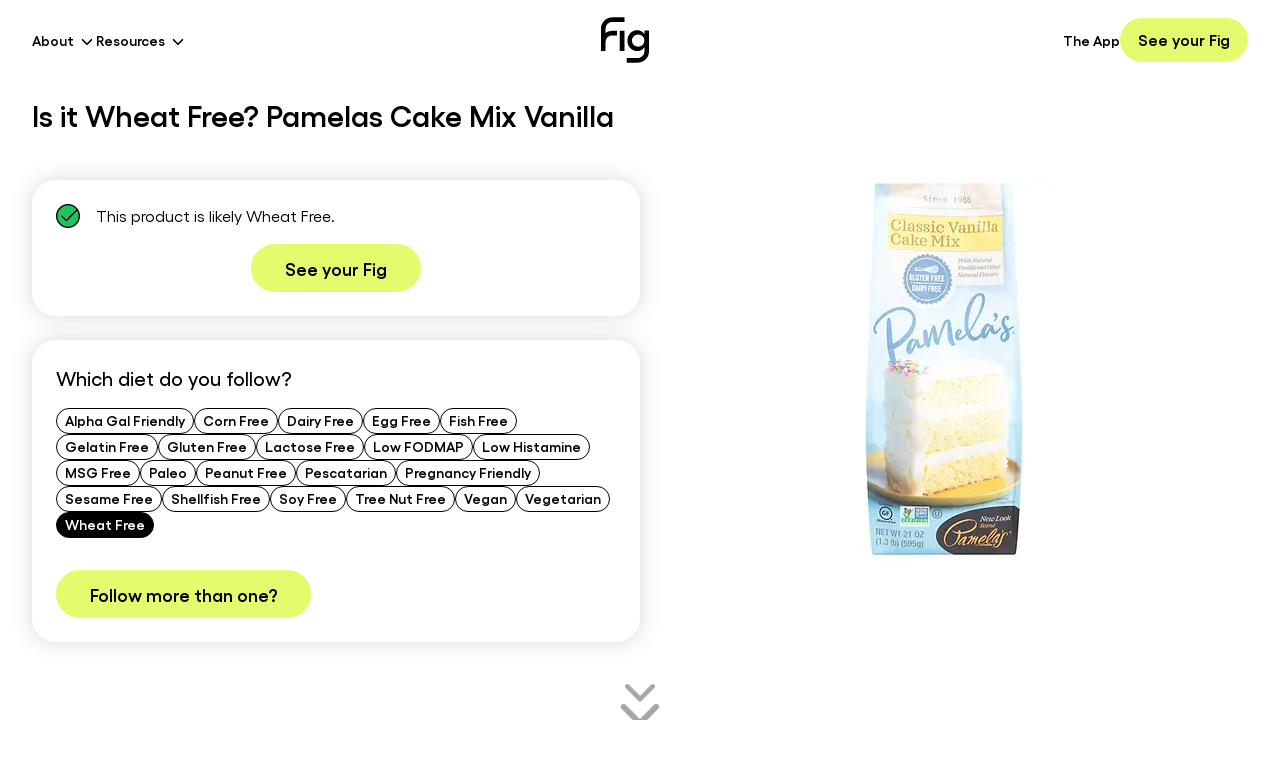

--- FILE ---
content_type: text/html; charset=utf-8
request_url: https://foodisgood.com/product/pamelas-cake-mix-vanilla/?diet=wheat-free
body_size: 23561
content:
<!DOCTYPE html><html lang="en"><head><meta charSet="utf-8"/><meta name="viewport" content="width=device-width, initial-scale=1"/><link rel="stylesheet" href="/_next/static/css/bbce26662052c324.css" data-precedence="next"/><link rel="preload" as="script" fetchPriority="low" href="/_next/static/chunks/webpack-e7c1f7c5c5cd2c41.js"/><script src="/_next/static/chunks/4bd1b696-1c5dbbe1c7d2ff7d.js" async=""></script><script src="/_next/static/chunks/8102-f800a0e5b0d0b94e.js" async=""></script><script src="/_next/static/chunks/main-app-bf9bc14515bc4739.js" async=""></script><script src="/_next/static/chunks/aaea2bcf-de8d9ea520b14a2c.js" async=""></script><script src="/_next/static/chunks/9619-de0753f2e070d2e1.js" async=""></script><script src="/_next/static/chunks/2162-e1c4cdb13a850dce.js" async=""></script><script src="/_next/static/chunks/1356-281ce694bc977703.js" async=""></script><script src="/_next/static/chunks/529-1697286f582bfca8.js" async=""></script><script src="/_next/static/chunks/app/layout-48a06e68d3c39f0a.js" async=""></script><script src="/_next/static/chunks/dc112a36-c107ab13a7c8603b.js" async=""></script><script src="/_next/static/chunks/7825-1d01aad413204c82.js" async=""></script><script src="/_next/static/chunks/7853-287caee8cf3a5222.js" async=""></script><script src="/_next/static/chunks/5975-514a409a9819d434.js" async=""></script><script src="/_next/static/chunks/3515-8ba4856dd40b8d46.js" async=""></script><script src="/_next/static/chunks/app/page-597e2645dc34222b.js" async=""></script><link rel="preload" href="https://www.googletagmanager.com/gtag/js?id=AW-656729134" as="script"/><link rel="preload" href="https://www.googletagmanager.com/gtag/js?id=UA-161724157-1" as="script"/><script src="/_next/static/chunks/polyfills-42372ed130431b0a.js" noModule=""></script></head><body class="flex min-h-screen max-w-full flex-col overflow-hidden"><div hidden=""><!--$?--><template id="B:0"></template><!--/$--></div><noscript><iframe src="https://www.googletagmanager.com/ns.html?id=GTM-KXMM4RS" height="0" width="0" style="display:none;visibility:hidden"></iframe></noscript><noscript><img alt="fb placeholder" loading="lazy" width="1" height="1" decoding="async" data-nimg="1" style="color:transparent;display:none;visibility:hidden" srcSet="/_next/image/?url=https%3A%2F%2Fwww.facebook.com%2Ftr%3Fid%3D1445429625660471%26ev%3DPageView%26noscript%3D1&amp;w=16&amp;q=75 1x" src="/_next/image/?url=https%3A%2F%2Fwww.facebook.com%2Ftr%3Fid%3D1445429625660471%26ev%3DPageView%26noscript%3D1&amp;w=16&amp;q=75"/></noscript><!--$?--><template id="B:1"></template><!--/$--><script>requestAnimationFrame(function(){$RT=performance.now()});</script><script src="/_next/static/chunks/webpack-e7c1f7c5c5cd2c41.js" id="_R_" async=""></script><div hidden id="S:1"><template id="P:2"></template><!--$?--><template id="B:3"></template><!--/$--><footer class="z-10 mt-auto w-full bg-black sm:px-4"><div class="container mx-auto py-12 sm:py-20"><div class="mb-12 flex flex-col justify-between sm:mb-0 sm:flex-row"><img alt="Fig App Logo in White" loading="lazy" width="196" height="185" decoding="async" data-nimg="1" class="mb-10 w-28 sm:mb-4 sm:w-auto sm:self-start" style="color:transparent" src="/icons/logo-white.svg"/><ul class="grid w-full auto-rows-[24px] grid-cols-[45%_minmax(25%,_1fr)] gap-4 p-0 sm:w-1/2 sm:auto-rows-[36px] sm:grid-cols-2 sm:gap-0"><li><a class="text-sm text-white transition hover:text-gray-400 sm:font-semibold" href="/app/">The App</a></li><li><a class="text-sm text-white transition hover:text-gray-400 sm:font-semibold" href="/blog/">Blog</a></li><li><button class="text-sm text-white transition hover:text-gray-400 sm:font-semibold" aria-label="Create My Fig">Create My Fig</button></li><li><a class="text-sm text-white transition hover:text-gray-400 sm:font-semibold" href="/products/">Products</a></li><li><a class="text-sm text-white transition hover:text-gray-400 sm:font-semibold" href="/fig-support-center/">Support</a></li><li><a class="text-sm text-white transition hover:text-gray-400 sm:font-semibold" href="/movement/">Our Movement</a></li><li><a class="text-sm text-white transition hover:text-gray-400 sm:font-semibold" href="/mission/">Mission</a></li><li><a class="text-sm text-white transition hover:text-gray-400 sm:font-semibold" href="/clinicians/">For Clinicians</a></li><li><a class="text-sm text-white transition hover:text-gray-400 sm:font-semibold" href="/ingredient-transparency-pledge/">Ingredient Transparency Pledge</a></li><li><a class="text-sm text-white transition hover:text-gray-400 sm:font-semibold" href="https://fig-foodisgood.notion.site/Careers-at-Fig-c4d2e34465bb49b59909833c5642c9fa">Careers</a></li></ul></div><div class="w-full pt-8 sm:pt-20"><h4 class="mb-6 text-2xl font-semibold text-white">Product List</h4><ul class="grid auto-rows-[36px] grid-cols-2 p-0 sm:grid-cols-4"><li><a class="text-sm text-white transition hover:text-gray-400 sm:font-semibold" href="/products/?diet=alpha-gal-friendly">Alpha Gal Friendly</a></li><li><a class="text-sm text-white transition hover:text-gray-400 sm:font-semibold" href="/products/?diet=corn-free">Corn Free</a></li><li><a class="text-sm text-white transition hover:text-gray-400 sm:font-semibold" href="/products/?diet=dairy-free">Dairy Free</a></li><li><a class="text-sm text-white transition hover:text-gray-400 sm:font-semibold" href="/products/?diet=egg-free">Egg Free</a></li><li><a class="text-sm text-white transition hover:text-gray-400 sm:font-semibold" href="/products/?diet=fish-free">Fish Free</a></li><li><a class="text-sm text-white transition hover:text-gray-400 sm:font-semibold" href="/products/?diet=gelatin">Gelatin Free</a></li><li><a class="text-sm text-white transition hover:text-gray-400 sm:font-semibold" href="/products/?diet=gluten-free">Gluten Free</a></li><li><a class="text-sm text-white transition hover:text-gray-400 sm:font-semibold" href="/products/?diet=lactose-free">Lactose Free</a></li><li><a class="text-sm text-white transition hover:text-gray-400 sm:font-semibold" href="/products/?diet=low-fodmap">Low FODMAP</a></li><li><a class="text-sm text-white transition hover:text-gray-400 sm:font-semibold" href="/products/?diet=low-histamine">Low Histamine</a></li><li><a class="text-sm text-white transition hover:text-gray-400 sm:font-semibold" href="/products/?diet=msg">MSG Free</a></li><li><a class="text-sm text-white transition hover:text-gray-400 sm:font-semibold" href="/products/?diet=paleo">Paleo</a></li><li><a class="text-sm text-white transition hover:text-gray-400 sm:font-semibold" href="/products/?diet=peanut-free">Peanut Free</a></li><li><a class="text-sm text-white transition hover:text-gray-400 sm:font-semibold" href="/products/?diet=pescatarian">Pescatarian</a></li><li><a class="text-sm text-white transition hover:text-gray-400 sm:font-semibold" href="/products/?diet=pregnancy-friendly">Pregnancy Friendly</a></li><li><a class="text-sm text-white transition hover:text-gray-400 sm:font-semibold" href="/products/?diet=sesame-free">Sesame Free</a></li><li><a class="text-sm text-white transition hover:text-gray-400 sm:font-semibold" href="/products/?diet=shellfish-free">Shellfish Free</a></li><li><a class="text-sm text-white transition hover:text-gray-400 sm:font-semibold" href="/products/?diet=soy-free">Soy Free</a></li><li><a class="text-sm text-white transition hover:text-gray-400 sm:font-semibold" href="/products/?diet=tree-nuts-free">Tree Nut Free</a></li><li><a class="text-sm text-white transition hover:text-gray-400 sm:font-semibold" href="/products/?diet=vegan">Vegan</a></li><li><a class="text-sm text-white transition hover:text-gray-400 sm:font-semibold" href="/products/?diet=vegetarian">Vegetarian</a></li><li><a class="text-sm text-white transition hover:text-gray-400 sm:font-semibold" href="/products/?diet=wheat-free">Wheat Free</a></li></ul></div><div class="mt-20 flex w-full justify-start gap-2 sm:gap-4"><button aria-label="Download Fig on Apple Store"><img alt="Download Fig on Apple Store" loading="lazy" width="120" height="41" decoding="async" data-nimg="1" style="color:transparent" srcSet="/_next/image/?url=%2Fimages%2Fios.webp&amp;w=128&amp;q=75 1x, /_next/image/?url=%2Fimages%2Fios.webp&amp;w=256&amp;q=75 2x" src="/_next/image/?url=%2Fimages%2Fios.webp&amp;w=256&amp;q=75"/></button><button aria-label="Download Fig on Play Store"><img alt="Download Fig on Play Store" loading="lazy" width="138" height="42" decoding="async" data-nimg="1" style="color:transparent" srcSet="/_next/image/?url=%2Fimages%2Fandroid.webp&amp;w=256&amp;q=75 1x, /_next/image/?url=%2Fimages%2Fandroid.webp&amp;w=384&amp;q=75 2x" src="/_next/image/?url=%2Fimages%2Fandroid.webp&amp;w=384&amp;q=75"/></button></div><div class="mt-12 flex w-full flex-col items-start justify-between sm:flex-row sm:items-center"><div class="order-2 flex h-8 flex-wrap items-center gap-1 text-xs font-normal text-white sm:order-1 sm:flex-nowrap sm:gap-2 sm:text-sm"><span>© 2023 Fig</span>|<a class="inline-flex h-8 items-center justify-center hover:text-gray-300" href="/terms-of-service/">Terms of Service</a>|<a class="inline-flex h-8 items-center justify-center hover:text-gray-300" href="/privacy-policy/">Privacy Policy</a>|<a class="inline-flex h-8 items-center justify-center hover:text-gray-300" href="/ingredient-database/">Ingredient Database</a></div><div class="order-1 mb-6 flex items-center justify-start gap-6 sm:order-2 sm:mb-0 sm:mt-0"><a class="transition hover:opacity-50" aria-label="Facebook" href="https://www.facebook.com/groups/1046907482502189"><svg xmlns="http://www.w3.org/2000/svg" width="15" height="30" fill="currentColor" viewBox="0 0 15 30" class="fill-white" aria-labelledby="Facebook"><path d="M3.742 9.979H0v4.989h3.742v14.968h6.237V14.968h4.49l.499-4.99h-4.99v-2.12c0-1.122.25-1.621 1.373-1.621h3.617V0h-4.74c-4.49 0-6.486 1.996-6.486 5.738v4.24Z"></path></svg></a><a class="transition hover:opacity-50" aria-label="Instagram" href="https://www.instagram.com/foodisgoodco/"><svg xmlns="http://www.w3.org/2000/svg" width="28" height="28" fill="currentColor" class="fill-white" aria-labelledby="Instagram"><path d="M14.15 2.944c3.659 0 4.116 0 5.603.114 3.773.115 5.488 1.944 5.602 5.603.114 1.486.114 1.83.114 5.488 0 3.659 0 4.116-.114 5.488-.114 3.66-1.944 5.488-5.602 5.603-1.487.114-1.83.114-5.603.114-3.659 0-4.116 0-5.488-.114-3.773-.114-5.488-1.944-5.603-5.603-.114-1.486-.114-1.829-.114-5.488 0-3.659 0-4.116.114-5.488.115-3.659 1.944-5.488 5.603-5.603 1.372-.114 1.83-.114 5.488-.114Zm0-2.515c-3.773 0-4.23 0-5.602.114C3.517.772.773 3.516.544 8.547.43 9.919.43 10.376.43 14.149c0 3.773 0 4.23.114 5.603.229 5.03 2.973 7.775 8.004 8.003 1.372.115 1.829.115 5.602.115 3.773 0 4.23 0 5.603-.115 5.03-.228 7.775-2.973 8.003-8.003.115-1.372.115-1.83.115-5.603 0-3.773 0-4.23-.115-5.602-.228-5.031-2.973-7.775-8.003-8.004C18.38.429 17.923.429 14.15.429Zm0 6.631c-3.887 0-7.089 3.202-7.089 7.09 0 3.887 3.202 7.088 7.09 7.088 3.887 0 7.088-3.201 7.088-7.089 0-3.887-3.201-7.089-7.089-7.089Zm0 11.663a4.587 4.587 0 0 1-4.573-4.574 4.587 4.587 0 0 1 4.573-4.573 4.587 4.587 0 0 1 4.574 4.573 4.587 4.587 0 0 1-4.574 4.574ZM21.468 5.23c-.915 0-1.601.686-1.601 1.6 0 .915.686 1.601 1.6 1.601.915 0 1.601-.686 1.601-1.6 0-.915-.686-1.601-1.6-1.601Z"></path></svg></a><a class="transition hover:opacity-50" aria-label="LinkedIn" href="https://www.linkedin.com/company/fig-food-is-good"><svg xmlns="http://www.w3.org/2000/svg" width="26" height="25" fill="currentColor" viewBox="0 0 26 25" class="fill-white" aria-labelledby="LinkedIn"><path d="M5.767 3.456A2.573 2.573 0 0 1 3.17 6.054 2.573 2.573 0 0 1 .57 3.456 2.573 2.573 0 0 1 3.17.856a2.573 2.573 0 0 1 2.598 2.6Zm0 4.677H.57v16.63h5.197V8.134Zm8.316 0H8.886v16.63h5.197v-8.73c0-4.886 6.237-5.302 6.237 0v8.73h5.197V14.267c0-8.212-9.251-7.9-11.434-3.846V8.133Z"></path></svg></a><a class="transition hover:opacity-50" aria-label="Pinterest" href="https://www.pinterest.com/fig_foodisgood/"><svg xmlns="http://www.w3.org/2000/svg" width="31" height="30" fill="currentColor" viewBox="0 0 31 30" class="fill-white" aria-labelledby="Pinterest"><g clip-path="url(#pinterest_svg__a)"><path d="M15.14 0c-8.285 0-15 6.715-15 15 0 6.357 3.956 11.783 9.534 13.969-.13-1.19-.252-3.006.053-4.301.275-1.172 1.757-7.453 1.757-7.453s-.45-.897-.45-2.227c0-2.086 1.206-3.644 2.712-3.644 1.277 0 1.899.96 1.899 2.115 0 1.289-.82 3.21-1.243 4.992-.351 1.494.75 2.713 2.221 2.713 2.666 0 4.717-2.812 4.717-6.867 0-3.592-2.578-6.106-6.264-6.106-4.266 0-6.773 3.2-6.773 6.51 0 1.29.498 2.672 1.119 3.422.123.146.14.281.105.428-.111.474-.369 1.494-.416 1.699-.064.275-.216.334-.504.2-1.875-.874-3.046-3.61-3.046-5.813C5.56 9.902 9 5.56 15.469 5.56c5.203 0 9.246 3.709 9.246 8.666 0 5.168-3.258 9.328-7.781 9.328-1.518 0-2.948-.791-3.44-1.723 0 0-.75 2.865-.931 3.568-.34 1.301-1.254 2.936-1.864 3.932 1.406.434 2.895.668 4.442.668 8.285 0 15-6.715 15-15s-6.715-15-15-15Z"></path></g><defs><clipPath id="pinterest_svg__a"><path d="M.14 0h30v30h-30z"></path></clipPath></defs></svg></a></div></div></div></footer></div><script>(self.__next_f=self.__next_f||[]).push([0])</script><script>self.__next_f.push([1,"1:\"$Sreact.fragment\"\n3:I[9766,[],\"\"]\n4:I[98924,[],\"\"]\n6:I[24431,[],\"OutletBoundary\"]\n8:I[15278,[],\"AsyncMetadataOutlet\"]\na:I[24431,[],\"ViewportBoundary\"]\nc:I[24431,[],\"MetadataBoundary\"]\nd:\"$Sreact.suspense\"\nf:I[57150,[],\"\"]\n10:I[41402,[\"9268\",\"static/chunks/aaea2bcf-de8d9ea520b14a2c.js\",\"9619\",\"static/chunks/9619-de0753f2e070d2e1.js\",\"2162\",\"static/chunks/2162-e1c4cdb13a850dce.js\",\"1356\",\"static/chunks/1356-281ce694bc977703.js\",\"529\",\"static/chunks/529-1697286f582bfca8.js\",\"7177\",\"static/chunks/app/layout-48a06e68d3c39f0a.js\"],\"\"]\n16:I[81356,[\"9268\",\"static/chunks/aaea2bcf-de8d9ea520b14a2c.js\",\"9066\",\"static/chunks/dc112a36-c107ab13a7c8603b.js\",\"9619\",\"static/chunks/9619-de0753f2e070d2e1.js\",\"2162\",\"static/chunks/2162-e1c4cdb13a850dce.js\",\"1356\",\"static/chunks/1356-281ce694bc977703.js\",\"7825\",\"static/chunks/7825-1d01aad413204c82.js\",\"7853\",\"static/chunks/7853-287caee8cf3a5222.js\",\"5975\",\"static/chunks/5975-514a409a9819d434.js\",\"529\",\"static/chunks/529-1697286f582bfca8.js\",\"3515\",\"static/chunks/3515-8ba4856dd40b8d46.js\",\"8974\",\"static/chunks/app/page-597e2645dc34222b.js\"],\"Image\"]\n17:I[13129,[\"9268\",\"static/chunks/aaea2bcf-de8d9ea520b14a2c.js\",\"9619\",\"static/chunks/9619-de0753f2e070d2e1.js\",\"2162\",\"static/chunks/2162-e1c4cdb13a850dce.js\",\"1356\",\"static/chunks/1356-281ce694bc977703.js\",\"529\",\"static/chunks/529-1697286f582bfca8.js\",\"7177\",\"static/chunks/app/layout-48a06e68d3c39f0a.js\"],\"default\"]\n1c:I[84475,[\"9268\",\"static/chunks/aaea2bcf-de8d9ea520b14a2c.js\",\"9619\",\"static/chunks/9619-de0753f2e070d2e1.js\",\"2162\",\"static/chunks/2162-e1c4cdb13a850dce.js\",\"1356\",\"static/chunks/1356-281ce694bc977703.js\",\"529\",\"static/chunks/529-1697286f582bfca8.js\",\"7177\",\"static/chunks/app/layout-48a06e68d3c39f0a.js\"],\"default\"]\n1d:I[36552,[\"9268\",\"static/chunks/aaea2bcf-de8d9ea520b14a2c.js\",\"9066\",\"static/chunks/dc112a36-c107ab13a7c8603b.js\",\"9619\",\"static/chunks/9619-de0753f2e070d2e1.js\",\"2162\",\"static/chunks/2162-e1c4cdb13a850dce.js\",\"1356\",\"static/chunks/1356-281ce694bc977703.js\",\"7825\",\"static/chunks/7825-1d01aad413204c82.js\",\"7"])</script><script>self.__next_f.push([1,"853\",\"static/chunks/7853-287caee8cf3a5222.js\",\"5975\",\"static/chunks/5975-514a409a9819d434.js\",\"529\",\"static/chunks/529-1697286f582bfca8.js\",\"3515\",\"static/chunks/3515-8ba4856dd40b8d46.js\",\"8974\",\"static/chunks/app/page-597e2645dc34222b.js\"],\"PreloadChunks\"]\n1e:I[83515,[\"9268\",\"static/chunks/aaea2bcf-de8d9ea520b14a2c.js\",\"9066\",\"static/chunks/dc112a36-c107ab13a7c8603b.js\",\"9619\",\"static/chunks/9619-de0753f2e070d2e1.js\",\"2162\",\"static/chunks/2162-e1c4cdb13a850dce.js\",\"1356\",\"static/chunks/1356-281ce694bc977703.js\",\"7825\",\"static/chunks/7825-1d01aad413204c82.js\",\"7853\",\"static/chunks/7853-287caee8cf3a5222.js\",\"5975\",\"static/chunks/5975-514a409a9819d434.js\",\"529\",\"static/chunks/529-1697286f582bfca8.js\",\"3515\",\"static/chunks/3515-8ba4856dd40b8d46.js\",\"8974\",\"static/chunks/app/page-597e2645dc34222b.js\"],\"default\"]\n1f:I[82876,[\"9268\",\"static/chunks/aaea2bcf-de8d9ea520b14a2c.js\",\"9619\",\"static/chunks/9619-de0753f2e070d2e1.js\",\"2162\",\"static/chunks/2162-e1c4cdb13a850dce.js\",\"1356\",\"static/chunks/1356-281ce694bc977703.js\",\"529\",\"static/chunks/529-1697286f582bfca8.js\",\"7177\",\"static/chunks/app/layout-48a06e68d3c39f0a.js\"],\"default\"]\n20:I[35375,[\"9268\",\"static/chunks/aaea2bcf-de8d9ea520b14a2c.js\",\"9619\",\"static/chunks/9619-de0753f2e070d2e1.js\",\"2162\",\"static/chunks/2162-e1c4cdb13a850dce.js\",\"1356\",\"static/chunks/1356-281ce694bc977703.js\",\"529\",\"static/chunks/529-1697286f582bfca8.js\",\"7177\",\"static/chunks/app/layout-48a06e68d3c39f0a.js\"],\"default\"]\n:HL[\"/_next/static/css/bbce26662052c324.css\",\"style\"]\n"])</script><script>self.__next_f.push([1,"0:{\"P\":null,\"b\":\"KZWjG8HRCSGxV4-eWr8jB\",\"p\":\"\",\"c\":[\"\",\"product\",\"pamelas-cake-mix-vanilla\",\"?diet=wheat-free\"],\"i\":false,\"f\":[[[\"\",{\"children\":[\"product\",{\"children\":[[\"slug\",\"pamelas-cake-mix-vanilla\",\"d\"],{\"children\":[\"__PAGE__?{\\\"diet\\\":\\\"wheat-free\\\"}\",{}]}]}]},\"$undefined\",\"$undefined\",true],[\"\",[\"$\",\"$1\",\"c\",{\"children\":[[[\"$\",\"link\",\"0\",{\"rel\":\"stylesheet\",\"href\":\"/_next/static/css/bbce26662052c324.css\",\"precedence\":\"next\",\"crossOrigin\":\"$undefined\",\"nonce\":\"$undefined\"}]],\"$L2\"]}],{\"children\":[\"product\",[\"$\",\"$1\",\"c\",{\"children\":[null,[\"$\",\"$L3\",null,{\"parallelRouterKey\":\"children\",\"error\":\"$undefined\",\"errorStyles\":\"$undefined\",\"errorScripts\":\"$undefined\",\"template\":[\"$\",\"$L4\",null,{}],\"templateStyles\":\"$undefined\",\"templateScripts\":\"$undefined\",\"notFound\":\"$undefined\",\"forbidden\":\"$undefined\",\"unauthorized\":\"$undefined\"}]]}],{\"children\":[[\"slug\",\"pamelas-cake-mix-vanilla\",\"d\"],[\"$\",\"$1\",\"c\",{\"children\":[null,[\"$\",\"$L3\",null,{\"parallelRouterKey\":\"children\",\"error\":\"$undefined\",\"errorStyles\":\"$undefined\",\"errorScripts\":\"$undefined\",\"template\":[\"$\",\"$L4\",null,{}],\"templateStyles\":\"$undefined\",\"templateScripts\":\"$undefined\",\"notFound\":\"$undefined\",\"forbidden\":\"$undefined\",\"unauthorized\":\"$undefined\"}]]}],{\"children\":[\"__PAGE__\",[\"$\",\"$1\",\"c\",{\"children\":[\"$L5\",null,[\"$\",\"$L6\",null,{\"children\":[\"$L7\",[\"$\",\"$L8\",null,{\"promise\":\"$@9\"}]]}]]}],{},null,false]},null,false]},null,false]},null,false],[\"$\",\"$1\",\"h\",{\"children\":[null,[[\"$\",\"$La\",null,{\"children\":\"$Lb\"}],null],[\"$\",\"$Lc\",null,{\"children\":[\"$\",\"div\",null,{\"hidden\":true,\"children\":[\"$\",\"$d\",null,{\"fallback\":null,\"children\":\"$Le\"}]}]}]]}],false]],\"m\":\"$undefined\",\"G\":[\"$f\",[]],\"s\":false,\"S\":false}\n"])</script><script>self.__next_f.push([1,"11:T441,"])</script><script>self.__next_f.push([1,"\n                    window.heapReadyCb=window.heapReadyCb||[],window.heap=window.heap||[],heap.load=function(e,t){window.heap.envId=e,window.heap.clientConfig=t=t||{},window.heap.clientConfig.shouldFetchServerConfig=!1;var a=document.createElement(\"script\");a.type=\"text/javascript\",a.async=!0,a.src=\"https://cdn.us.heap-api.com/config/\"+e+\"/heap_config.js\";var r=document.getElementsByTagName(\"script\")[0];r.parentNode.insertBefore(a,r);var n=[\"init\",\"startTracking\",\"stopTracking\",\"track\",\"resetIdentity\",\"identify\",\"getSessionId\",\"getUserId\",\"getIdentity\",\"addUserProperties\",\"addEventProperties\",\"removeEventProperty\",\"clearEventProperties\",\"addAccountProperties\",\"addAdapter\",\"addTransformer\",\"addTransformerFn\",\"onReady\",\"addPageviewProperties\",\"removePageviewProperty\",\"clearPageviewProperties\",\"trackPageview\"],i=function(e){return function(){var t=Array.prototype.slice.call(arguments,0);window.heapReadyCb.push({name:e,fn:function(){heap[e]\u0026\u0026heap[e].apply(heap,t)}})}};for(var p=0;p\u003cn.length;p++)heap[n[p]]=i(n[p])};\n                    heap.load(\"1083257475\");\n                "])</script><script>self.__next_f.push([1,"2:[\"$\",\"html\",null,{\"lang\":\"en\",\"children\":[[[\"$\",\"$L10\",null,{\"id\":\"google-tag-manager\",\"strategy\":\"afterInteractive\",\"children\":\"\\n              (function(w,d,s,l,i){w[l]=w[l]||[];w[l].push({'gtm.start':\\n              new Date().getTime(),event:'gtm.js'});var f=d.getElementsByTagName(s)[0],\\n              j=d.createElement(s),dl=l!='dataLayer'?'\u0026l='+l:'';j.async=true;j.src=\\n              'https://www.googletagmanager.com/gtm.js?id='+i+dl;f.parentNode.insertBefore(j,f);\\n              })(window,document,'script','dataLayer','GTM-KXMM4RS');\\n            \"}],[\"$\",\"$L10\",null,{\"id\":\"fb-pixel\",\"strategy\":\"afterInteractive\",\"children\":\"\\n              !function(f,b,e,v,n,t,s){if(f.fbq)return;n=f.fbq=function(){n.callMethod?\\n              n.callMethod.apply(n,arguments):n.queue.push(arguments)};if(!f._fbq)f._fbq=n;\\n              n.push=n;n.loaded=!0;n.version='2.0';n.queue=[];t=b.createElement(e);t.async=!0;\\n              t.src=v;s=b.getElementsByTagName(e)[0];s.parentNode.insertBefore(t,s)}(window,\\n              document,'script','https://connect.facebook.net/en_US/fbevents.js');\\n              fbq('init', '1445429625660471');\\n              fbq('track', 'PageView');\\n            \"}],[\"$\",\"$L10\",null,{\"id\":\"microsoft-clarity\",\"strategy\":\"afterInteractive\",\"children\":\"\\n              (function(c,l,a,r,i,t,y){\\n                  c[a]=c[a]||function(){(c[a].q=c[a].q||[]).push(arguments)};\\n                  t=l.createElement(r);t.async=1;t.src=\\\"https://www.clarity.ms/tag/\\\"+i;\\n                  y=l.getElementsByTagName(r)[0];y.parentNode.insertBefore(t,y);\\n              })(window, document, \\\"clarity\\\", \\\"script\\\", \\\"lb77cei7mo\\\");\\n            \"}]],[\"$\",\"body\",null,{\"className\":\"flex min-h-screen max-w-full flex-col overflow-hidden\",\"children\":[[[\"$\",\"$L10\",null,{\"id\":\"google-tag-manager-script-AW\",\"strategy\":\"afterInteractive\",\"src\":\"https://www.googletagmanager.com/gtag/js?id=AW-656729134\"}],[\"$\",\"$L10\",null,{\"id\":\"google-tag-manager-script-UA\",\"strategy\":\"afterInteractive\",\"src\":\"https://www.googletagmanager.com/gtag/js?id=UA-161724157-1\"}],[\"$\",\"$L10\",null,{\"id\":\"google-tag-and-analytics\",\"strategy\":\"afterInteractive\",\"dangerouslySetInnerHTML\":{\"__html\":\"\\n                    window.dataLayer = window.dataLayer || [];\\n                    function gtag(){dataLayer.push(arguments);}\\n                    gtag('js', new Date());\\n                    gtag('config', 'AW-656729134');\\n                    gtag('config', 'UA-161724157-1');\\n                \"}}],[\"$\",\"$L10\",null,{\"id\":\"heap-analytics\",\"strategy\":\"afterInteractive\",\"dangerouslySetInnerHTML\":{\"__html\":\"$11\"}}],\"$L12\",\"$L13\"],\"$L14\",\"$L15\"]}]]}]\n"])</script><script>self.__next_f.push([1,"12:[\"$\",\"noscript\",null,{\"children\":[\"$\",\"iframe\",null,{\"src\":\"https://www.googletagmanager.com/ns.html?id=GTM-KXMM4RS\",\"height\":\"0\",\"width\":\"0\",\"style\":{\"display\":\"none\",\"visibility\":\"hidden\"}}]}]\n13:[\"$\",\"noscript\",null,{\"children\":[\"$\",\"$L16\",null,{\"alt\":\"fb placeholder\",\"height\":1,\"width\":1,\"style\":{\"display\":\"none\",\"visibility\":\"hidden\"},\"src\":\"https://www.facebook.com/tr?id=1445429625660471\u0026ev=PageView\u0026noscript=1\"}]}]\n18:T17135,"])</script><script>self.__next_f.push([1,"{\"feature_gates\":{\"104461\":{\"name\":\"104461\",\"value\":false,\"rule_id\":\"default\",\"secondary_exposures\":[],\"id_type\":\"stableID\"},\"57985115\":{\"name\":\"57985115\",\"value\":false,\"rule_id\":\"default\",\"secondary_exposures\":[],\"id_type\":\"userID\"},\"121317260\":{\"name\":\"121317260\",\"value\":false,\"rule_id\":\"default\",\"secondary_exposures\":[],\"id_type\":\"userID\"},\"269252954\":{\"name\":\"269252954\",\"value\":false,\"rule_id\":\"default\",\"secondary_exposures\":[],\"id_type\":\"userID\"},\"589253149\":{\"name\":\"589253149\",\"value\":false,\"rule_id\":\"default\",\"secondary_exposures\":[],\"id_type\":\"userID\"},\"667291787\":{\"name\":\"667291787\",\"value\":false,\"rule_id\":\"default\",\"secondary_exposures\":[],\"id_type\":\"userID\"},\"813190717\":{\"name\":\"813190717\",\"value\":false,\"rule_id\":\"default\",\"secondary_exposures\":[],\"id_type\":\"userID\"},\"858062321\":{\"name\":\"858062321\",\"value\":false,\"rule_id\":\"default\",\"secondary_exposures\":[],\"id_type\":\"userID\"},\"982280159\":{\"name\":\"982280159\",\"value\":false,\"rule_id\":\"default\",\"secondary_exposures\":[],\"id_type\":\"userID\"},\"1005572765\":{\"name\":\"1005572765\",\"value\":false,\"rule_id\":\"default\",\"secondary_exposures\":[],\"id_type\":\"userID\"},\"1009704222\":{\"name\":\"1009704222\",\"value\":false,\"rule_id\":\"default\",\"secondary_exposures\":[],\"id_type\":\"userID\"},\"1162469118\":{\"name\":\"1162469118\",\"value\":false,\"rule_id\":\"default\",\"secondary_exposures\":[],\"id_type\":\"userID\"},\"1187998645\":{\"name\":\"1187998645\",\"value\":false,\"rule_id\":\"default\",\"secondary_exposures\":[],\"id_type\":\"userID\"},\"1206217727\":{\"name\":\"1206217727\",\"value\":false,\"rule_id\":\"default\",\"secondary_exposures\":[],\"id_type\":\"userID\"},\"1241213911\":{\"name\":\"1241213911\",\"value\":false,\"rule_id\":\"default\",\"secondary_exposures\":[],\"id_type\":\"userID\"},\"1361022731\":{\"name\":\"1361022731\",\"value\":false,\"rule_id\":\"default\",\"secondary_exposures\":[],\"id_type\":\"userID\"},\"1402731232\":{\"name\":\"1402731232\",\"value\":false,\"rule_id\":\"default\",\"secondary_exposures\":[],\"id_type\":\"userID\"},\"1421842862\":{\"name\":\"1421842862\",\"value\":false,\"rule_id\":\"default\",\"secondary_exposures\":[],\"id_type\":\"userID\"},\"1532023801\":{\"name\":\"1532023801\",\"value\":false,\"rule_id\":\"default\",\"secondary_exposures\":[],\"id_type\":\"userID\"},\"1559126899\":{\"name\":\"1559126899\",\"value\":false,\"rule_id\":\"default\",\"secondary_exposures\":[],\"id_type\":\"userID\"},\"1667865180\":{\"name\":\"1667865180\",\"value\":false,\"rule_id\":\"default\",\"secondary_exposures\":[],\"id_type\":\"userID\"},\"1722064083\":{\"name\":\"1722064083\",\"value\":false,\"rule_id\":\"default\",\"secondary_exposures\":[],\"id_type\":\"userID\"},\"1771820887\":{\"name\":\"1771820887\",\"value\":false,\"rule_id\":\"default\",\"secondary_exposures\":[],\"id_type\":\"userID\"},\"1856052048\":{\"name\":\"1856052048\",\"value\":false,\"rule_id\":\"default\",\"secondary_exposures\":[],\"id_type\":\"userID\"},\"1910952178\":{\"name\":\"1910952178\",\"value\":true,\"rule_id\":\"1mxybyBawp4MhE7jq95OWJ\",\"secondary_exposures\":[],\"id_type\":\"userID\"},\"1992271747\":{\"name\":\"1992271747\",\"value\":false,\"rule_id\":\"default\",\"secondary_exposures\":[],\"id_type\":\"userID\"},\"2188785252\":{\"name\":\"2188785252\",\"value\":false,\"rule_id\":\"default\",\"secondary_exposures\":[],\"id_type\":\"userID\"},\"2336194941\":{\"name\":\"2336194941\",\"value\":false,\"rule_id\":\"default\",\"secondary_exposures\":[],\"id_type\":\"userID\"},\"2417100441\":{\"name\":\"2417100441\",\"value\":false,\"rule_id\":\"default\",\"secondary_exposures\":[],\"id_type\":\"userID\"},\"2475869237\":{\"name\":\"2475869237\",\"value\":false,\"rule_id\":\"default\",\"secondary_exposures\":[],\"id_type\":\"userID\"},\"2532708446\":{\"name\":\"2532708446\",\"value\":false,\"rule_id\":\"default\",\"secondary_exposures\":[],\"id_type\":\"userID\"},\"2556001052\":{\"name\":\"2556001052\",\"value\":false,\"rule_id\":\"default\",\"secondary_exposures\":[],\"id_type\":\"userID\"},\"2608357558\":{\"name\":\"2608357558\",\"value\":false,\"rule_id\":\"default\",\"secondary_exposures\":[],\"id_type\":\"userID\"},\"2944896605\":{\"name\":\"2944896605\",\"value\":false,\"rule_id\":\"default\",\"secondary_exposures\":[],\"id_type\":\"userID\"},\"3023649844\":{\"name\":\"3023649844\",\"value\":false,\"rule_id\":\"default\",\"secondary_exposures\":[],\"id_type\":\"userID\"},\"3135329928\":{\"name\":\"3135329928\",\"value\":false,\"rule_id\":\"default\",\"secondary_exposures\":[],\"id_type\":\"userID\"},\"3145541567\":{\"name\":\"3145541567\",\"value\":false,\"rule_id\":\"default\",\"secondary_exposures\":[],\"id_type\":\"userID\"},\"3311206654\":{\"name\":\"3311206654\",\"value\":false,\"rule_id\":\"default\",\"secondary_exposures\":[],\"id_type\":\"userID\"},\"3433576047\":{\"name\":\"3433576047\",\"value\":false,\"rule_id\":\"default\",\"secondary_exposures\":[],\"id_type\":\"stableID\"},\"3567842608\":{\"name\":\"3567842608\",\"value\":false,\"rule_id\":\"default\",\"secondary_exposures\":[],\"id_type\":\"stableID\"},\"3733476282\":{\"name\":\"3733476282\",\"value\":false,\"rule_id\":\"default\",\"secondary_exposures\":[],\"id_type\":\"userID\"},\"3898170200\":{\"name\":\"3898170200\",\"value\":false,\"rule_id\":\"default\",\"secondary_exposures\":[],\"id_type\":\"userID\"},\"4011801311\":{\"name\":\"4011801311\",\"value\":false,\"rule_id\":\"default\",\"secondary_exposures\":[],\"id_type\":\"userID\"},\"4043119650\":{\"name\":\"4043119650\",\"value\":false,\"rule_id\":\"default\",\"secondary_exposures\":[],\"id_type\":\"userID\"},\"4140564571\":{\"name\":\"4140564571\",\"value\":false,\"rule_id\":\"default\",\"secondary_exposures\":[],\"id_type\":\"userID\"},\"4275518781\":{\"name\":\"4275518781\",\"value\":false,\"rule_id\":\"default\",\"secondary_exposures\":[],\"id_type\":\"userID\"}},\"dynamic_configs\":{\"62932086\":{\"name\":\"62932086\",\"value\":{\"popupCopy\":\"\",\"branchLinkUrl\":\"\"},\"group\":\"prestart\",\"rule_id\":\"prestart\",\"is_device_based\":false,\"secondary_exposures\":[],\"explicit_parameters\":[\"popupCopy\",\"branchLinkUrl\"],\"id_type\":\"anonymousId\",\"is_user_in_experiment\":false,\"is_experiment_active\":false,\"is_in_layer\":true},\"135150608\":{\"name\":\"135150608\",\"value\":{\"shouldPaywall\":true,\"shouldLockFiltersDrawer\":true},\"group\":\"launchedGroup\",\"rule_id\":\"launchedGroup\",\"is_device_based\":false,\"secondary_exposures\":[],\"group_name\":\"Test #2\",\"explicit_parameters\":[\"shouldPaywall\",\"shouldLockFiltersDrawer\"],\"id_type\":\"userID\",\"is_user_in_experiment\":false,\"is_experiment_active\":false,\"is_in_layer\":true},\"169919939\":{\"name\":\"169919939\",\"value\":{\"showConfetti\":true},\"group\":\"launchedGroup\",\"rule_id\":\"launchedGroup\",\"is_device_based\":false,\"secondary_exposures\":[],\"group_name\":\"AA Cntrl\",\"explicit_parameters\":[\"showConfetti\"],\"id_type\":\"userID\",\"is_user_in_experiment\":false,\"is_experiment_active\":false,\"is_in_layer\":true},\"201330680\":{\"name\":\"201330680\",\"value\":{\"showNewDesign\":false},\"group\":\"prestart\",\"rule_id\":\"prestart\",\"is_device_based\":false,\"secondary_exposures\":[],\"explicit_parameters\":[\"showNewDesign\"],\"id_type\":\"userID\",\"is_user_in_experiment\":false,\"is_experiment_active\":false,\"is_in_layer\":true},\"234485730\":{\"name\":\"234485730\",\"value\":{\"enableWithReviews\":false},\"group\":\"targetingGate\",\"rule_id\":\"targetingGate\",\"is_device_based\":false,\"secondary_exposures\":[{\"gate\":\"1402731232\",\"gateValue\":\"false\",\"ruleID\":\"default\"}],\"explicit_parameters\":[\"enableWithReviews\"],\"id_type\":\"userID\",\"is_user_in_experiment\":false,\"is_experiment_active\":false,\"is_in_layer\":true},\"340460696\":{\"name\":\"340460696\",\"value\":{},\"group\":\"default\",\"rule_id\":\"default\",\"is_device_based\":false,\"secondary_exposures\":[],\"id_type\":\"userID\"},\"407353613\":{\"name\":\"407353613\",\"value\":{\"isOnePager\":true,\"dietTemplateCardVariant\":\"Pills\",\"enableSearch\":true,\"dietTemplateCustomizationVariant\":\"BottomSheet\",\"enableCustomizationInstructionStep\":true,\"dietTemplateCategoryCustomizationAllowlist\":{\"enabled\":false,\"categoryIds\":[]},\"enableCombineAllergenAndLifestyle\":true,\"enableMedicalConditionSelection\":true},\"group\":\"targetingGate\",\"rule_id\":\"targetingGate\",\"is_device_based\":false,\"secondary_exposures\":[{\"gate\":\"2475869237\",\"gateValue\":\"false\",\"ruleID\":\"default\"}],\"explicit_parameters\":[\"dietTemplateCardVariant\",\"enableSearch\"],\"id_type\":\"userID\",\"is_user_in_experiment\":false,\"is_experiment_active\":false,\"is_in_layer\":true},\"432155306\":{\"name\":\"432155306\",\"value\":{\"enableVerifiedAttributesPaywall\":false,\"enableShare\":true,\"enableCreatorViews\":false},\"group\":\"targetingGate\",\"rule_id\":\"targetingGate\",\"is_device_based\":false,\"secondary_exposures\":[{\"gate\":\"104461\",\"gateValue\":\"false\",\"ruleID\":\"default\"}],\"explicit_parameters\":[\"enableVerifiedAttributesPaywall\"],\"id_type\":\"userID\",\"is_user_in_experiment\":false,\"is_experiment_active\":false,\"is_in_layer\":true},\"447560879\":{\"name\":\"447560879\",\"value\":{\"enable\":false,\"config\":[]},\"group\":\"prestart\",\"rule_id\":\"prestart\",\"is_device_based\":false,\"secondary_exposures\":[],\"explicit_parameters\":[\"enable\",\"config\"],\"id_type\":\"userID\",\"is_user_in_experiment\":false,\"is_experiment_active\":false,\"is_in_layer\":true},\"464025063\":{\"name\":\"464025063\",\"value\":{\"questions\":{\"enableBestDescribesYou\":false,\"enableFamiliarity\":true,\"enableHowDidYouHearAboutFig\":true,\"enableMostInterestingFeature\":true,\"enableMultipleFigsInfoScreen\":false,\"enablePreDietSelectionInfoScreen\":false,\"enableRequestReview\":false,\"enableWhoAreYouHereFor\":true},\"bestDescribesYou\":{\"value\":[{\"id\":0,\"key\":\"allergies-or-intolerances\",\"text\":\"I have allergies or intolerances\"},{\"id\":1,\"key\":\"managing-disease-or-pregnancy\",\"text\":\"I’m managing a disease or pregnancy\"},{\"id\":2,\"key\":\"improving-symptoms\",\"text\":\"I’m figuring out if diet can improve my symptoms\"},{\"id\":3,\"key\":\"eating-healthier\",\"text\":\"I’m trying to eat healthier\"},{\"id\":4,\"key\":\"dietary-preferences\",\"text\":\"I have dietary preferences\"}]},\"bringsYouToFig\":{\"value\":[{\"id\":0,\"key\":\"minimize-reactions-symptoms\",\"text\":\"Minimize reactions/symptoms\",\"subText\":\"Great! Fig helps you check products in under a second, with insights powered by our team of 15+ expert dietitians.\"},{\"id\":1,\"key\":\"find-products-i-can-eat\",\"text\":\"Find products I can eat\",\"subText\":\"Awesome! Fig will search through 130+ grocery stores to find what works for you and notify you about exciting, new products!\"},{\"id\":2,\"key\":\"learn-more-about-diet-health\",\"text\":\"Learn more about my diet and health\",\"subText\":\"Awesome! Fig’s team of 15+ expert dietitians has done the hard work for you, making it easy to find what works for your health and feel your best.\"},{\"id\":3,\"key\":\"get-notified-ingredient-changes\",\"text\":\"Get notified about ingredient changes\",\"subText\":\"Great! We’ll notify you if we detect ingredient changes to your saved products.\"},{\"id\":4,\"key\":\"find-restaurant-meals\",\"text\":\"Find restaurants I can eat at\",\"subText\":\"Awesome! Our restaurants feature currently finds meals that meet your needs from a handful of chain restaurants, and will soon show you the highest-rated spots \u0026 reviews from others with similar diets/allergies to you!\"}]},\"requestReview\":false,\"enableRequestReview\":false},\"group\":\"launchedGroup\",\"rule_id\":\"launchedGroup\",\"is_device_based\":false,\"secondary_exposures\":[],\"group_name\":\"Test\",\"explicit_parameters\":[\"bestDescribesYou\",\"bringsYouToFig\"],\"id_type\":\"userID\",\"is_user_in_experiment\":false,\"is_experiment_active\":false,\"is_in_layer\":true},\"504295410\":{\"name\":\"504295410\",\"value\":{\"questions\":{\"enableBestDescribesYou\":false,\"enableFamiliarity\":true,\"enableHowDidYouHearAboutFig\":true,\"enableMostInterestingFeature\":true,\"enableMultipleFigsInfoScreen\":false,\"enablePreDietSelectionInfoScreen\":false,\"enableRequestReview\":false,\"enableWhoAreYouHereFor\":true},\"bestDescribesYou\":{\"value\":[{\"id\":0,\"key\":\"allergies-or-intolerances\",\"text\":\"I have allergies or intolerances\"},{\"id\":1,\"key\":\"managing-disease-or-pregnancy\",\"text\":\"I’m managing a disease or pregnancy\"},{\"id\":2,\"key\":\"improving-symptoms\",\"text\":\"I’m figuring out if diet can improve my symptoms\"},{\"id\":3,\"key\":\"eating-healthier\",\"text\":\"I’m trying to eat healthier\"},{\"id\":4,\"key\":\"dietary-preferences\",\"text\":\"I have dietary preferences\"}]},\"bringsYouToFig\":{\"value\":[{\"id\":0,\"key\":\"minimize-reactions-symptoms\",\"text\":\"Minimize reactions/symptoms\",\"subText\":\"Great! Fig helps you check products in under a second, with insights powered by our team of 15+ expert dietitians.\"},{\"id\":1,\"key\":\"find-products-i-can-eat\",\"text\":\"Find products I can eat\",\"subText\":\"Awesome! Fig will search through 130+ grocery stores to find what works for you and notify you about exciting, new products!\"},{\"id\":2,\"key\":\"learn-more-about-diet-health\",\"text\":\"Learn more about my diet and health\",\"subText\":\"Awesome! Fig’s team of 15+ expert dietitians has done the hard work for you, making it easy to find what works for your health and feel your best.\"},{\"id\":3,\"key\":\"get-notified-ingredient-changes\",\"text\":\"Get notified about ingredient changes\",\"subText\":\"Great! We’ll notify you if we detect ingredient changes to your saved products.\"},{\"id\":4,\"key\":\"find-restaurant-meals\",\"text\":\"Find restaurants I can eat at\",\"subText\":\"Awesome! Our restaurants feature currently finds meals that meet your needs from a handful of chain restaurants, and will soon show you the highest-rated spots \u0026 reviews from others with similar diets/allergies to you!\"}]},\"requestReview\":false,\"enableRequestReview\":false},\"group\":\"prestart\",\"rule_id\":\"prestart\",\"is_device_based\":false,\"secondary_exposures\":[],\"explicit_parameters\":[\"enableRequestReview\"],\"id_type\":\"userID\",\"is_user_in_experiment\":false,\"is_experiment_active\":false,\"is_in_layer\":true},\"530075630\":{\"name\":\"530075630\",\"value\":{\"enableForSubscribedUsers\":false,\"enableForFreeUsers\":false,\"afterAhaLoadingScreen\":false},\"group\":\"oZptgRFzN3PnucPGKVRWs\",\"rule_id\":\"oZptgRFzN3PnucPGKVRWs\",\"is_device_based\":false,\"secondary_exposures\":[{\"gate\":\"4140564571\",\"gateValue\":\"false\",\"ruleID\":\"default\"}],\"group_name\":\"Control\",\"explicit_parameters\":[\"enableForSubscribedUsers\",\"enableForFreeUsers\",\"afterAhaLoadingScreen\"],\"id_type\":\"userID\",\"is_user_in_experiment\":true,\"is_experiment_active\":true,\"is_in_layer\":true},\"749920567\":{\"name\":\"749920567\",\"value\":{\"enableNewIcon\":true,\"enableCTA\":true,\"enableSingleMarkerLayer\":true,\"nameLayerAvoidMarker\":false,\"nameLayerAboveMarker\":false},\"group\":\"launchedGroup\",\"rule_id\":\"launchedGroup\",\"is_device_based\":false,\"secondary_exposures\":[],\"group_name\":\"Test\",\"explicit_parameters\":[\"enableNewIcon\",\"enableCTA\"],\"id_type\":\"userID\",\"is_user_in_experiment\":false,\"is_experiment_active\":false,\"is_in_layer\":true},\"807979239\":{\"name\":\"807979239\",\"value\":{},\"group\":\"default\",\"rule_id\":\"default\",\"is_device_based\":false,\"secondary_exposures\":[],\"id_type\":\"userID\"},\"820799225\":{\"name\":\"820799225\",\"value\":{\"showSelectionsInSearchState\":false,\"returnToOverviewAfterSelection\":false},\"group\":\"prestart\",\"rule_id\":\"prestart\",\"is_device_based\":false,\"secondary_exposures\":[],\"explicit_parameters\":[\"showSelectionsInSearchState\",\"returnToOverviewAfterSelection\"],\"id_type\":\"userID\",\"is_user_in_experiment\":false,\"is_experiment_active\":false,\"is_in_layer\":true},\"843221334\":{\"name\":\"843221334\",\"value\":{\"recommendations\":[{\"category\":\"Top Searches\",\"items\":[\"Sushi\",\"Cava\",\"Chipotle\"]},{\"category\":\"Cuisines\",\"items\":[\"Burgers\",\"Thai\",\"Salad\",\"Mexican\",\"Barbecue\"]}],\"enableExpandDefaultSearch\":false,\"onlyRatedOnMapMinimum\":15,\"restaurantReviewPromptBehavior\":\"required\",\"restaurantReviewPromptVariant\":\"actionButtons\",\"restaurantReviewPromptTitle\":\"What's one place that has never let you down?\",\"restaurantReviewPromptSubtitle\":\"Your input helps others find places to eat and makes Fig better for you, too.\",\"restaurantReviewPromptFamiliarityLevels\":[\"newbie\",\"intermediate\",\"veteran\"]},\"group\":\"launchedGroup\",\"rule_id\":\"launchedGroup\",\"is_device_based\":false,\"secondary_exposures\":[{\"gate\":\"4140564571\",\"gateValue\":\"false\",\"ruleID\":\"default\"}],\"group_name\":\"Test\",\"explicit_parameters\":[\"restaurantReviewPromptFamiliarityLevels\"],\"id_type\":\"userID\",\"is_user_in_experiment\":false,\"is_experiment_active\":false,\"is_in_layer\":true},\"868282113\":{\"name\":\"868282113\",\"value\":{\"showAIText\":false,\"showAISummary\":false,\"textOnSummary\":{\"lowFodmap\":\"This product contains cream, garlic, and onion, which are typically not suitable for a Low FODMAP diet. It also includes other ingredients that, while not fully restricted, should be consumed in moderation.\",\"glutenFree\":\"This product contains wheat in multiple forms, and therefore is not gluten free.\",\"wheatAllergy\":\"This product contains wheat in multiple forms, and therefore is not suitable for those with a wheat allergy. It also includes other ingredients that may contain wheat, such as lactic acid, yeast extract, and artificial flavors. The allergen statement clearly states the product 'contains wheat'.\",\"dairyFree\":\"This product contains cheese, cream, and milk, and therefore is not dairy free. It also includes other ingredients that could potentially have dairy, like butter flavoring and artificial flavors.\",\"lactoseFree\":\"This product contains cream and milk, and therefore is not lactose free.\",\"milkAllergy\":\"This product contains cheese, cream, and milk, making it unsuitable for those with a milk allergy. It also includes ingredients that may contain milk, such as butter flavoring, lactic acid, and artificial flavors. The allergen statement clearly states the product 'contains milk'.\"}},\"group\":\"targetingGate\",\"rule_id\":\"targetingGate\",\"is_device_based\":false,\"secondary_exposures\":[{\"gate\":\"1559126899\",\"gateValue\":\"false\",\"ruleID\":\"default\"}],\"explicit_parameters\":[\"showAIText\",\"showAISummary\",\"textOnSummary\"],\"id_type\":\"userID\",\"is_user_in_experiment\":false,\"is_experiment_active\":false,\"is_in_layer\":true},\"874220147\":{\"name\":\"874220147\",\"value\":{\"destinationURL\":\"\"},\"group\":\"abandoned\",\"rule_id\":\"abandoned\",\"is_device_based\":false,\"secondary_exposures\":[],\"explicit_parameters\":[\"destinationURL\"],\"id_type\":\"anonymousId\",\"is_user_in_experiment\":false,\"is_experiment_active\":false,\"is_in_layer\":true},\"897571400\":{\"name\":\"897571400\",\"value\":{\"variant\":\"control\",\"isVideo\":true,\"buttonCopy\":\"Get Started 🎉\",\"content\":[{\"id\":\"scanning\",\"text\":\"Check ingredients instantly.\\nSave hours of precious time.\"},{\"id\":\"restrictions\",\"text\":\"Supports all of your restrictions.\\n2,800+ to choose from 🎉\"},{\"id\":\"searching\",\"text\":\"See everything you CAN eat.\\nThis is what food freedom feels like.\"},{\"id\":\"ingredient\",\"text\":\"And learn about any ingredient.\\nCrafted by our dietitian team.\"}],\"enableSuperwallAppDemo\":true},\"group\":\"launchedGroup\",\"rule_id\":\"launchedGroup\",\"is_device_based\":false,\"secondary_exposures\":[],\"group_name\":\"Scanner - Diets - Search - Ingredient Explanations\",\"explicit_parameters\":[\"content\",\"isVideo\",\"buttonCopy\"],\"id_type\":\"userID\",\"is_user_in_experiment\":false,\"is_experiment_active\":false,\"is_in_layer\":true},\"924540735\":{\"name\":\"924540735\",\"value\":{\"ctaCopy\":\"See your Fig\",\"funnelFoxUrl\":\"https://app.foodisgood.com/web-cta2\"},\"group\":\"launchedGroup\",\"rule_id\":\"launchedGroup\",\"is_device_based\":false,\"secondary_exposures\":[],\"group_name\":\"Test\",\"explicit_parameters\":[\"ctaCopy\",\"funnelFoxUrl\"],\"id_type\":\"anonymousId\",\"is_user_in_experiment\":false,\"is_experiment_active\":false,\"is_in_layer\":true},\"946396570\":{\"name\":\"946396570\",\"value\":{\"enableThirdPartyCancellationPage\":true},\"group\":\"launchedGroup\",\"rule_id\":\"launchedGroup\",\"is_device_based\":false,\"secondary_exposures\":[],\"group_name\":\"Test\",\"explicit_parameters\":[\"enableThirdPartyCancellationPage\"],\"id_type\":\"userID\",\"is_user_in_experiment\":false,\"is_experiment_active\":false,\"is_in_layer\":true},\"977791787\":{\"name\":\"977791787\",\"value\":{\"overlay\":\"default\"},\"group\":\"targetingGate\",\"rule_id\":\"targetingGate\",\"is_device_based\":false,\"secondary_exposures\":[{\"gate\":\"4043119650\",\"gateValue\":\"false\",\"ruleID\":\"default\"}],\"explicit_parameters\":[\"overlay\"],\"id_type\":\"userID\",\"is_user_in_experiment\":false,\"is_experiment_active\":false,\"is_in_layer\":true},\"1080260646\":{\"name\":\"1080260646\",\"value\":{\"isNewProductDrawerDesign\":true,\"isNewLowerHalfProductDrawerDesign\":true,\"showMoreTemplatesButtonVisible\":true,\"enableCreatorProductDrawer\":false},\"group\":\"prestart\",\"rule_id\":\"prestart\",\"is_device_based\":false,\"secondary_exposures\":[],\"explicit_parameters\":[\"enableCreatorProductDrawer\"],\"id_type\":\"userID\",\"is_user_in_experiment\":false,\"is_experiment_active\":false,\"is_in_layer\":true},\"1082416293\":{\"name\":\"1082416293\",\"value\":{\"enable\":false,\"enableBetaBadge\":false},\"group\":\"prestart\",\"rule_id\":\"prestart\",\"is_device_based\":false,\"secondary_exposures\":[{\"gate\":\"1162469118\",\"gateValue\":\"false\",\"ruleID\":\"default\"},{\"gate\":\"1667865180\",\"gateValue\":\"false\",\"ruleID\":\"default\"}],\"explicit_parameters\":[\"enable\"],\"id_type\":\"userID\",\"is_user_in_experiment\":false,\"is_experiment_active\":false,\"is_in_layer\":true},\"1091136419\":{\"name\":\"1091136419\",\"value\":{\"showAppDownloadCTASection\":false,\"branchLinkSuffix\":\"\"},\"group\":\"prestart\",\"rule_id\":\"prestart\",\"is_device_based\":false,\"secondary_exposures\":[],\"explicit_parameters\":[\"showAppDownloadCTASection\",\"branchLinkSuffix\"],\"id_type\":\"anonymousId\",\"is_user_in_experiment\":false,\"is_experiment_active\":false,\"is_in_layer\":true},\"1095649820\":{\"name\":\"1095649820\",\"value\":{\"showAttPromptOnWelcomeScreen\":false,\"ctaCopy\":\"Get Started 🎉\",\"imageVariant\":\"default\",\"secondaryCtaLinkCopy\":\"Log in\",\"secondaryCtaTextCopy\":\"Have an account?\",\"titleCopy\":[\"Let's find food \\n you can eat\"],\"variant\":\"Scanner1\",\"showClinicianButton\":false},\"group\":\"launchedGroup\",\"rule_id\":\"launchedGroup\",\"is_device_based\":true,\"secondary_exposures\":[],\"group_name\":\"scanner 1\",\"explicit_parameters\":[\"variant\",\"showClinicianButton\"],\"id_type\":\"stableID\",\"is_user_in_experiment\":false,\"is_experiment_active\":false,\"is_in_layer\":true},\"1145292269\":{\"name\":\"1145292269\",\"value\":{\"version\":\"4.126.3\"},\"group\":\"default\",\"rule_id\":\"default\",\"is_device_based\":false,\"secondary_exposures\":[],\"id_type\":\"userID\"},\"1167596321\":{\"name\":\"1167596321\",\"value\":{\"enableNewDesign\":true,\"enableFreeFigManageSubscription\":true,\"enableManageSubscription\":true,\"enableCreatorBlade\":true},\"group\":\"targetingGate\",\"rule_id\":\"targetingGate\",\"is_device_based\":false,\"secondary_exposures\":[{\"gate\":\"4140564571\",\"gateValue\":\"false\",\"ruleID\":\"default\"}],\"explicit_parameters\":[\"enableNewDesign\",\"enableManageSubscription\",\"enableCreatorBlade\"],\"id_type\":\"userID\",\"is_user_in_experiment\":false,\"is_experiment_active\":false,\"is_in_layer\":true},\"1169907104\":{\"name\":\"1169907104\",\"value\":{\"isOnePager\":true,\"dietTemplateCardVariant\":\"Pills\",\"enableSearch\":true,\"dietTemplateCustomizationVariant\":\"BottomSheet\",\"enableCustomizationInstructionStep\":true,\"dietTemplateCategoryCustomizationAllowlist\":{\"enabled\":false,\"categoryIds\":[]},\"enableCombineAllergenAndLifestyle\":true,\"enableMedicalConditionSelection\":true},\"group\":\"prestart\",\"rule_id\":\"prestart\",\"is_device_based\":false,\"secondary_exposures\":[],\"explicit_parameters\":[\"isOnePager\",\"dietTemplateCardVariant\"],\"id_type\":\"userID\",\"is_user_in_experiment\":false,\"is_experiment_active\":false,\"is_in_layer\":true},\"1233955539\":{\"name\":\"1233955539\",\"value\":{\"isOnePager\":true,\"dietTemplateCardVariant\":\"Pills\",\"enableSearch\":true,\"dietTemplateCustomizationVariant\":\"BottomSheet\",\"enableCustomizationInstructionStep\":true,\"dietTemplateCategoryCustomizationAllowlist\":{\"enabled\":false,\"categoryIds\":[]},\"enableCombineAllergenAndLifestyle\":true,\"enableMedicalConditionSelection\":true},\"group\":\"launchedGroup\",\"rule_id\":\"launchedGroup\",\"is_device_based\":false,\"secondary_exposures\":[],\"group_name\":\"Medical Conditions and Search\",\"explicit_parameters\":[\"enableSearch\",\"enableMedicalConditionSelection\"],\"id_type\":\"userID\",\"is_user_in_experiment\":false,\"is_experiment_active\":false,\"is_in_layer\":true},\"1341846649\":{\"name\":\"1341846649\",\"value\":{\"hasShowMore\":false,\"numberOfTemplatesVisible\":{}},\"group\":\"launchedGroup\",\"rule_id\":\"launchedGroup\",\"is_device_based\":false,\"secondary_exposures\":[],\"group_name\":\"no showMore button\",\"explicit_parameters\":[\"hasShowMore\",\"numberOfTemplatesVisible\"],\"id_type\":\"userID\",\"is_user_in_experiment\":false,\"is_experiment_active\":false,\"is_in_layer\":true},\"1435612941\":{\"name\":\"1435612941\",\"value\":{\"steps\":[\"create-account\",\"create-diet-profile\",\"download-app\"]},\"group\":\"abandoned\",\"rule_id\":\"abandoned\",\"is_device_based\":false,\"secondary_exposures\":[],\"explicit_parameters\":[\"steps\"],\"id_type\":\"userID\",\"is_user_in_experiment\":false,\"is_experiment_active\":false,\"is_in_layer\":true},\"1487392740\":{\"name\":\"1487392740\",\"value\":{\"variant\":\"control\",\"shouldShowHeaderCTA\":false,\"shouldShowPopupBellowHeader\":false,\"branchLinkUrl\":\"https://fig.app.link/sabt-no-cta\"},\"group\":\"launchedGroup\",\"rule_id\":\"launchedGroup\",\"is_device_based\":false,\"secondary_exposures\":[],\"group_name\":\"headerWithoutCTA\",\"explicit_parameters\":[\"shouldShowHeaderCTA\",\"shouldShowPopupBellowHeader\",\"branchLinkUrl\"],\"id_type\":\"anonymousId\",\"is_user_in_experiment\":false,\"is_experiment_active\":false,\"is_in_layer\":true},\"1566799752\":{\"name\":\"1566799752\",\"value\":{\"isNewProductDrawerDesign\":true,\"isNewLowerHalfProductDrawerDesign\":true,\"showMoreTemplatesButtonVisible\":true,\"enableCreatorProductDrawer\":false},\"group\":\"launchedGroup\",\"rule_id\":\"launchedGroup\",\"is_device_based\":false,\"secondary_exposures\":[],\"group_name\":\"Fill Redesign with Show More\",\"explicit_parameters\":[\"isNewProductDrawerDesign\",\"isNewLowerHalfProductDrawerDesign\",\"showMoreTemplatesButtonVisible\"],\"id_type\":\"userID\",\"is_user_in_experiment\":false,\"is_experiment_active\":false,\"is_in_layer\":true},\"1589617257\":{\"name\":\"1589617257\",\"value\":{\"enableMenuItemsButton\":true,\"buttonPosition\":\"row\"},\"group\":\"launchedGroup\",\"rule_id\":\"launchedGroup\",\"is_device_based\":false,\"secondary_exposures\":[],\"group_name\":\"Enabled - Row\",\"explicit_parameters\":[\"enableMenuItemsButton\",\"buttonPosition\"],\"id_type\":\"userID\",\"is_user_in_experiment\":false,\"is_experiment_active\":false,\"is_in_layer\":true},\"1647282978\":{\"name\":\"1647282978\",\"value\":{\"enablePDPBlur\":false},\"group\":\"prestart\",\"rule_id\":\"prestart\",\"is_device_based\":false,\"secondary_exposures\":[{\"gate\":\"1167104672\",\"gateValue\":\"false\",\"ruleID\":\"\"}],\"explicit_parameters\":[\"enablePDPBlur\"],\"id_type\":\"userID\",\"is_user_in_experiment\":false,\"is_experiment_active\":false,\"is_in_layer\":true},\"1880369773\":{\"name\":\"1880369773\",\"value\":{\"showAttPromptOnWelcomeScreen\":false,\"ctaCopy\":\"Get Started 🎉\",\"imageVariant\":\"default\",\"secondaryCtaLinkCopy\":\"Log in\",\"secondaryCtaTextCopy\":\"Have an account?\",\"titleCopy\":[\"Let's find food \\n you can eat\"],\"showAttPromptAfterCreateAccount\":true},\"group\":\"launchedGroup\",\"rule_id\":\"launchedGroup\",\"is_device_based\":true,\"secondary_exposures\":[{\"gate\":\"4140564571\",\"gateValue\":\"false\",\"ruleID\":\"default\"}],\"group_name\":\"Control\",\"explicit_parameters\":[\"showAttPromptAfterCreateAccount\",\"showAttPromptOnWelcomeScreen\"],\"id_type\":\"stableID\",\"is_user_in_experiment\":false,\"is_experiment_active\":false,\"is_in_layer\":true},\"1921704380\":{\"name\":\"1921704380\",\"value\":{\"isNewProductDrawerDesign\":true,\"isNewLowerHalfProductDrawerDesign\":true,\"showMoreTemplatesButtonVisible\":true,\"enableCreatorProductDrawer\":false},\"group\":\"launchedGroup\",\"rule_id\":\"launchedGroup\",\"is_device_based\":false,\"secondary_exposures\":[],\"group_name\":\"New Design\",\"explicit_parameters\":[\"isNewProductDrawerDesign\"],\"id_type\":\"userID\",\"is_user_in_experiment\":false,\"is_experiment_active\":false,\"is_in_layer\":true},\"1953124649\":{\"name\":\"1953124649\",\"value\":{\"guidedTourMap\":{\"get-notified-ingredient-changes\":\"default\",\"find-products-i-can-eat\":\"findProducts\",\"find-restaurant-meals\":\"default\",\"learn-more-about-diet-health\":\"dietAndHealth\",\"minimize-reactions-symptoms\":\"dietAndHealth\"}},\"group\":\"prestart\",\"rule_id\":\"prestart\",\"is_device_based\":false,\"secondary_exposures\":[],\"explicit_parameters\":[],\"id_type\":\"userID\",\"is_user_in_experiment\":false,\"is_experiment_active\":false,\"is_in_layer\":true},\"1959614221\":{\"name\":\"1959614221\",\"value\":{\"enableNumberOfReviewsRDP\":false,\"enableStarRatingsRDP\":true,\"enableNumberOfReviewsCard\":false,\"enableStarRatingsCard\":true},\"group\":\"launchedGroup\",\"rule_id\":\"launchedGroup\",\"is_device_based\":false,\"secondary_exposures\":[],\"group_name\":\"Just Ratings\",\"explicit_parameters\":[\"enableNumberOfReviewsRDP\",\"enableStarRatingsRDP\",\"enableNumberOfReviewsCard\",\"enableStarRatingsCard\"],\"id_type\":\"userID\",\"is_user_in_experiment\":false,\"is_experiment_active\":false,\"is_in_layer\":true},\"1996646017\":{\"name\":\"1996646017\",\"value\":{\"enableV2\":false},\"group\":\"targetingGate\",\"rule_id\":\"targetingGate\",\"is_device_based\":false,\"secondary_exposures\":[{\"gate\":\"4275518781\",\"gateValue\":\"false\",\"ruleID\":\"default\"}],\"explicit_parameters\":[\"enableV2\"],\"id_type\":\"userID\",\"is_user_in_experiment\":false,\"is_experiment_active\":false,\"is_in_layer\":true},\"2039958845\":{\"name\":\"2039958845\",\"value\":{\"isOnePager\":true,\"dietTemplateCardVariant\":\"Pills\",\"enableSearch\":true,\"dietTemplateCustomizationVariant\":\"BottomSheet\",\"enableCustomizationInstructionStep\":true,\"dietTemplateCategoryCustomizationAllowlist\":{\"enabled\":false,\"categoryIds\":[]},\"enableCombineAllergenAndLifestyle\":true,\"enableMedicalConditionSelection\":true},\"group\":\"launchedGroup\",\"rule_id\":\"launchedGroup\",\"is_device_based\":false,\"secondary_exposures\":[],\"group_name\":\"One Pager with Pills\",\"explicit_parameters\":[\"isOnePager\",\"dietTemplateCardVariant\"],\"id_type\":\"userID\",\"is_user_in_experiment\":false,\"is_experiment_active\":false,\"is_in_layer\":true},\"2052085679\":{\"name\":\"2052085679\",\"value\":{\"isOnePager\":true,\"dietTemplateCardVariant\":\"Pills\",\"enableSearch\":true,\"dietTemplateCustomizationVariant\":\"BottomSheet\",\"enableCustomizationInstructionStep\":true,\"dietTemplateCategoryCustomizationAllowlist\":{\"enabled\":false,\"categoryIds\":[]},\"enableCombineAllergenAndLifestyle\":true,\"enableMedicalConditionSelection\":true},\"group\":\"launchedGroup\",\"rule_id\":\"launchedGroup\",\"is_device_based\":false,\"secondary_exposures\":[],\"group_name\":\"BottomSheet\",\"explicit_parameters\":[\"dietTemplateCustomizationVariant\",\"enableCustomizationInstructionStep\",\"dietTemplateCategoryCustomizationAllowlist\",\"enableCombineAllergenAndLifestyle\"],\"id_type\":\"userID\",\"is_user_in_experiment\":false,\"is_experiment_active\":false,\"is_in_layer\":true},\"2090568236\":{\"name\":\"2090568236\",\"value\":{\"variant\":\"slider\"},\"group\":\"targetingGate\",\"rule_id\":\"targetingGate\",\"is_device_based\":false,\"secondary_exposures\":[{\"gate\":\"1241213911\",\"gateValue\":\"false\",\"ruleID\":\"default\"}],\"explicit_parameters\":[\"variant\"],\"id_type\":\"userID\",\"is_user_in_experiment\":false,\"is_experiment_active\":false,\"is_in_layer\":true},\"2098936237\":{\"name\":\"2098936237\",\"value\":{\"betaModalTitle\":\"Welcome to the Fig Restaurants Beta!\",\"betaModalMessage\":\"We're just getting started, so not every area is fully covered yet. Leave reviews at your favorite restaurants to make it more useful for everyone!\",\"betaModalCTA\":\"I will!\",\"ratingTooltipText\":\"Leave reviews at your favorite restaurants to get a percent match with your Fig!\",\"enableReviewsBanner\":true,\"enableReviewsBannerCloseButton\":false,\"numberOfRequiredReviews\":3,\"onlyShowReviewsBannerIfNoRatedRestaurants\":true,\"enableRestaurantsBetaBadge\":true},\"group\":\"prestart\",\"rule_id\":\"prestart\",\"is_device_based\":false,\"secondary_exposures\":[{\"gate\":\"4140564571\",\"gateValue\":\"false\",\"ruleID\":\"default\"}],\"explicit_parameters\":[\"betaModalTitle\",\"betaModalMessage\",\"betaModalCTA\",\"enableRestaurantsBetaBadge\"],\"id_type\":\"userID\",\"is_user_in_experiment\":false,\"is_experiment_active\":false,\"is_in_layer\":true},\"2110142493\":{\"name\":\"2110142493\",\"value\":{\"showExitButton\":true,\"demoProduct\":\"00855712008147\",\"guidedTourMap\":{\"0\":\"default\",\"1\":\"findProducts\",\"2\":\"dietAndHealth\",\"3\":\"ingredientAlerts\",\"4\":\"default\"}},\"group\":\"targetingGate\",\"rule_id\":\"targetingGate\",\"is_device_based\":false,\"secondary_exposures\":[{\"gate\":\"1187998645\",\"gateValue\":\"false\",\"ruleID\":\"default\"}],\"explicit_parameters\":[\"showExitButton\",\"guidedTourMap\"],\"id_type\":\"userID\",\"is_user_in_experiment\":false,\"is_experiment_active\":false,\"is_in_layer\":true},\"2136777174\":{\"name\":\"2136777174\",\"value\":{\"nonSkipStartCopy\":\"Get started\",\"start\":\"Get started\",\"next\":\"Next\",\"nextIngredients\":\"Next: Ingredients\",\"complete\":\"Complete my Fig\",\"default\":\"Continue\",\"figName\":\"Next\",\"diet\":\"Continue to More Options\",\"avoidancesBypass\":\"Continue\",\"avoidances\":\"Continue to More Options\",\"allergensBypass\":\"Continue\",\"allergens\":\"Continue to More Options\",\"individualIngredientsBypass\":\"Continue\",\"individualIngredientsIntermediateScreen\":\"Next\",\"individualIngredients\":\"Complete my Fig\",\"reasonForFig\":\"Next\"},\"group\":\"launchedGroup\",\"rule_id\":\"launchedGroup\",\"is_device_based\":false,\"secondary_exposures\":[],\"group_name\":\"Test\",\"explicit_parameters\":[\"figName\",\"diet\",\"avoidancesBypass\",\"avoidances\",\"allergensBypass\",\"allergens\",\"individualIngredientsBypass\",\"individualIngredientsIntermediateScreen\",\"individualIngredients\",\"reasonForFig\"],\"id_type\":\"userID\",\"is_user_in_experiment\":false,\"is_experiment_active\":false,\"is_in_layer\":true},\"2173161535\":{\"name\":\"2173161535\",\"value\":{\"enable\":true,\"enableOnlyForPreferenceSeverity\":true,\"eligibleDietTemplateIds\":[],\"holdDurationMs\":2500,\"requireDurationSelection\":false},\"group\":\"18SJ54UQg19Rmk4FtiJr3j\",\"rule_id\":\"18SJ54UQg19Rmk4FtiJr3j\",\"is_device_based\":false,\"secondary_exposures\":[{\"gate\":\"4140564571\",\"gateValue\":\"false\",\"ruleID\":\"default\"}],\"group_name\":\"Test\",\"explicit_parameters\":[\"enable\",\"enableOnlyForPreferenceSeverity\",\"eligibleDietTemplateIds\",\"holdDurationMs\",\"requireDurationSelection\"],\"id_type\":\"userID\",\"is_user_in_experiment\":true,\"is_experiment_active\":true,\"is_in_layer\":true},\"2180944551\":{\"name\":\"2180944551\",\"value\":{\"questions\":{\"enableWhoAreYouHereFor\":true,\"enableMultipleFigsInfoScreen\":false,\"enableBestDescribesYou\":true,\"enableMostInterestingFeature\":true,\"enableFamiliarity\":true,\"enablePreDietSelectionInfoScreen\":false},\"bestDescribesYou\":{\"value\":[{\"id\":0,\"key\":\"allergies-or-intolerances\",\"text\":\"I have allergies or intolerances\"},{\"id\":1,\"key\":\"managing-disease-or-pregnancy\",\"text\":\"I’m managing a disease or pregnancy\"},{\"id\":2,\"key\":\"improving-symptoms\",\"text\":\"I’m figuring out if diet can improve my symptoms\"},{\"id\":3,\"key\":\"eating-healthier\",\"text\":\"I’m trying to eat healthier\"},{\"id\":4,\"key\":\"dietary-preferences\",\"text\":\"I have dietary preferences\"}]},\"bringsYouToFig\":{\"value\":[{\"id\":0,\"key\":\"minimize-reactions-symptoms\",\"text\":\"Minimize reactions/symptoms\",\"subText\":\"Great! Fig helps you check products in under a second, with insights powered by our team of 15+ expert dietitians.\"},{\"id\":1,\"key\":\"find-products-i-can-eat\",\"text\":\"Find products I can eat\",\"subText\":\"Awesome! Fig will search through 130+ grocery stores to find what works for you and notify you about exciting, new products!\"},{\"id\":2,\"key\":\"learn-more-about-diet-health\",\"text\":\"Learn more about my diet and health\",\"subText\":\"Awesome! Fig’s team of 15+ expert dietitians has done the hard work for you, making it easy to find what works for your health and feel your best.\"},{\"id\":3,\"key\":\"get-notified-ingredient-changes\",\"text\":\"Get notified about ingredient changes\",\"subText\":\"Great! We’ll notify you if we detect ingredient changes to your saved products.\"},{\"id\":4,\"key\":\"find-restaurant-meals\",\"text\":\"Find restaurants I can eat at\",\"subText\":\"Awesome! Our restaurants feature currently finds meals that meet your needs from a handful of chain restaurants, and will soon show you the highest-rated spots \u0026 reviews from others with similar diets/allergies to you!\"}]},\"requestReview\":false,\"enableRequestReview\":false},\"group\":\"launchedGroup\",\"rule_id\":\"launchedGroup\",\"is_device_based\":false,\"secondary_exposures\":[],\"group_name\":\"All questions - no info screens\",\"explicit_parameters\":[\"questions\"],\"id_type\":\"userID\",\"is_user_in_experiment\":false,\"is_experiment_active\":false,\"is_in_layer\":true},\"2200855901\":{\"name\":\"2200855901\",\"value\":{\"questions\":{\"enableWhoAreYouHereFor\":true,\"enableMultipleFigsInfoScreen\":false,\"enableBestDescribesYou\":false,\"enableMostInterestingFeature\":true,\"enableFamiliarity\":true,\"enablePreDietSelectionInfoScreen\":false,\"enableRequestReview\":false},\"bestDescribesYou\":{\"value\":[{\"id\":0,\"key\":\"allergies-or-intolerances\",\"text\":\"I have allergies or intolerances\"},{\"id\":1,\"key\":\"managing-disease-or-pregnancy\",\"text\":\"I’m managing a disease or pregnancy\"},{\"id\":2,\"key\":\"improving-symptoms\",\"text\":\"I’m figuring out if diet can improve my symptoms\"},{\"id\":3,\"key\":\"eating-healthier\",\"text\":\"I’m trying to eat healthier\"},{\"id\":4,\"key\":\"dietary-preferences\",\"text\":\"I have dietary preferences\"}]},\"bringsYouToFig\":{\"value\":[{\"id\":0,\"key\":\"minimize-reactions-symptoms\",\"text\":\"Minimize reactions/symptoms\",\"subText\":\"Great! Fig helps you check products in under a second, with insights powered by our team of 15+ expert dietitians.\"},{\"id\":1,\"key\":\"find-products-i-can-eat\",\"text\":\"Find products I can eat\",\"subText\":\"Awesome! Fig will search through 130+ grocery stores to find what works for you and notify you about exciting, new products!\"},{\"id\":2,\"key\":\"learn-more-about-diet-health\",\"text\":\"Learn more about my diet and health\",\"subText\":\"Awesome! Fig’s team of 15+ expert dietitians has done the hard work for you, making it easy to find what works for your health and feel your best.\"},{\"id\":3,\"key\":\"get-notified-ingredient-changes\",\"text\":\"Get notified about ingredient changes\",\"subText\":\"Great! We’ll notify you if we detect ingredient changes to your saved products.\"},{\"id\":4,\"key\":\"find-restaurant-meals\",\"text\":\"Find restaurants I can eat at\",\"subText\":\"Awesome! Our restaurants feature currently finds meals that meet your needs from a handful of chain restaurants, and will soon show you the highest-rated spots \u0026 reviews from others with similar diets/allergies to you!\"}]},\"requestReview\":false,\"enableRequestReview\":false},\"group\":\"launchedGroup\",\"rule_id\":\"launchedGroup\",\"is_device_based\":false,\"secondary_exposures\":[],\"group_name\":\"Control\",\"explicit_parameters\":[\"questions\"],\"id_type\":\"userID\",\"is_user_in_experiment\":false,\"is_experiment_active\":false,\"is_in_layer\":true},\"2208521314\":{\"name\":\"2208521314\",\"value\":{\"skipDietCopy\":\"Continue to More Options\",\"skipAllergenCopy\":\"Continue to More Options\",\"skipLifestyleCopy\":\"Continue to More Options\"},\"group\":\"launchedGroup\",\"rule_id\":\"launchedGroup\",\"is_device_based\":false,\"secondary_exposures\":[],\"group_name\":\"Control\",\"explicit_parameters\":[\"skipAllergenCopy\"],\"id_type\":\"userID\",\"is_user_in_experiment\":false,\"is_experiment_active\":false,\"is_in_layer\":true},\"2210781644\":{\"name\":\"2210781644\",\"value\":{\"enableStrictMode\":true,\"enableSmartScanIntention\":true,\"overlay\":\"default\"},\"group\":\"launchedGroup\",\"rule_id\":\"launchedGroup\",\"is_device_based\":false,\"secondary_exposures\":[],\"group_name\":\"Test\",\"explicit_parameters\":[\"enableStrictMode\"],\"id_type\":\"userID\",\"is_user_in_experiment\":false,\"is_experiment_active\":false,\"is_in_layer\":true},\"2252998832\":{\"name\":\"2252998832\",\"value\":{\"skipDietCopy\":\"Continue to More Options\",\"skipAllergenCopy\":\"Continue to More Options\",\"skipLifestyleCopy\":\"Continue to More Options\"},\"group\":\"launchedGroup\",\"rule_id\":\"launchedGroup\",\"is_device_based\":false,\"secondary_exposures\":[],\"group_name\":\"Control\",\"explicit_parameters\":[\"skipDietCopy\"],\"id_type\":\"userID\",\"is_user_in_experiment\":false,\"is_experiment_active\":false,\"is_in_layer\":true},\"2442221142\":{\"name\":\"2442221142\",\"value\":{\"questions\":{\"enableWhoAreYouHereFor\":false,\"enableMultipleFigsInfoScreen\":false,\"enableBestDescribesYou\":false,\"enableMostInterestingFeature\":false,\"enableFamiliarity\":false,\"enablePreDietSelectionInfoScreen\":false},\"bestDescribesYou\":{\"value\":[{\"id\":0,\"key\":\"allergies-or-intolerances\",\"text\":\"I have allergies or intolerances\"},{\"id\":1,\"key\":\"managing-disease-or-pregnancy\",\"text\":\"I’m managing a disease or pregnancy\"},{\"id\":2,\"key\":\"improving-symptoms\",\"text\":\"I’m figuring out if diet can improve my symptoms\"},{\"id\":3,\"key\":\"eating-healthier\",\"text\":\"I’m trying to eat healthier\"},{\"id\":4,\"key\":\"dietary-preferences\",\"text\":\"I have dietary preferences\"}]},\"bringsYouToFig\":{\"value\":[{\"id\":0,\"key\":\"minimize-reactions-symptoms\",\"text\":\"Minimize reactions/symptoms\",\"subText\":\"Great! Fig helps you check products in under a second, with insights powered by our team of 15+ expert dietitians.\"},{\"id\":1,\"key\":\"find-products-i-can-eat\",\"text\":\"Find products I can eat\",\"subText\":\"Awesome! Fig will search through 130+ grocery stores to find what works for you and notify you about exciting, new products!\"},{\"id\":2,\"key\":\"learn-more-about-diet-health\",\"text\":\"Learn more about my diet and health\",\"subText\":\"Awesome! Fig’s team of 15+ expert dietitians has done the hard work for you, making it easy to find what works for your health and feel your best.\"},{\"id\":3,\"key\":\"get-notified-ingredient-changes\",\"text\":\"Get notified about ingredient changes\",\"subText\":\"Great! We’ll notify you if we detect ingredient changes to your saved products.\"},{\"id\":4,\"key\":\"find-restaurant-meals\",\"text\":\"Find restaurants I can eat at\",\"subText\":\"Awesome! Our restaurants feature currently finds meals that meet your needs from a handful of chain restaurants, and will soon show you the highest-rated spots \u0026 reviews from others with similar diets/allergies to you!\"}]},\"requestReview\":false,\"enableRequestReview\":false},\"group\":\"launchedGroup\",\"rule_id\":\"launchedGroup\",\"is_device_based\":false,\"secondary_exposures\":[],\"group_name\":\"Control\",\"explicit_parameters\":[\"questions\"],\"id_type\":\"userID\",\"is_user_in_experiment\":false,\"is_experiment_active\":false,\"is_in_layer\":true},\"2444351123\":{\"name\":\"2444351123\",\"value\":{\"percentDiscount\":-1},\"group\":\"abandoned\",\"rule_id\":\"abandoned\",\"is_device_based\":false,\"secondary_exposures\":[{\"gate\":\"1167104672\",\"gateValue\":\"false\",\"ruleID\":\"\"}],\"explicit_parameters\":[\"percentDiscount\"],\"id_type\":\"userID\",\"is_user_in_experiment\":false,\"is_experiment_active\":false,\"is_in_layer\":true},\"2467790746\":{\"name\":\"2467790746\",\"value\":{\"scansRemaining\":2},\"group\":\"launchedGroup\",\"rule_id\":\"launchedGroup\",\"is_device_based\":false,\"secondary_exposures\":[{\"gate\":\"1167104672\",\"gateValue\":\"false\",\"ruleID\":\"\"},{\"gate\":\"3433576047\",\"gateValue\":\"false\",\"ruleID\":\"default\"}],\"group_name\":\"twoScansLeft\",\"explicit_parameters\":[\"scansRemaining\"],\"id_type\":\"userID\",\"is_user_in_experiment\":false,\"is_experiment_active\":false,\"is_in_layer\":true},\"2483022745\":{\"name\":\"2483022745\",\"value\":{\"shouldHideUnsureOption\":false,\"subheaderText\":\"\"},\"group\":\"1AsHB4ezZboN4o4DHcxufl\",\"rule_id\":\"1AsHB4ezZboN4o4DHcxufl\",\"is_device_based\":false,\"secondary_exposures\":[{\"gate\":\"4140564571\",\"gateValue\":\"false\",\"ruleID\":\"default\"}],\"group_name\":\"Control\",\"explicit_parameters\":[\"shouldHideUnsureOption\",\"subheaderText\"],\"id_type\":\"userID\",\"is_user_in_experiment\":true,\"is_experiment_active\":true,\"is_in_layer\":true},\"2515015048\":{\"name\":\"2515015048\",\"value\":{\"date\":\"2025-02-18T19:29:35Z\",\"decisionDate\":\"2025-04-10T19:29:35Z\"},\"group\":\"default\",\"rule_id\":\"default\",\"is_device_based\":false,\"secondary_exposures\":[],\"id_type\":\"userID\"},\"2564008470\":{\"name\":\"2564008470\",\"value\":{\"showConfetti\":true},\"group\":\"launchedGroup\",\"rule_id\":\"launchedGroup\",\"is_device_based\":false,\"secondary_exposures\":[],\"group_name\":\"Confetti\",\"explicit_parameters\":[\"showConfetti\"],\"id_type\":\"userID\",\"is_user_in_experiment\":false,\"is_experiment_active\":false,\"is_in_layer\":true},\"2595161721\":{\"name\":\"2595161721\",\"value\":{\"ctaCopy\":\"Get started\",\"funnelFoxUrl\":\"\",\"branchLinkSuffix\":\"-2\"},\"group\":\"launchedGroup\",\"rule_id\":\"launchedGroup\",\"is_device_based\":false,\"secondary_exposures\":[],\"group_name\":\"Variant 1\",\"explicit_parameters\":[\"ctaCopy\",\"branchLinkSuffix\"],\"id_type\":\"anonymousId\",\"is_user_in_experiment\":false,\"is_experiment_active\":false,\"is_in_layer\":true},\"2615065679\":{\"name\":\"2615065679\",\"value\":{\"modalVariant\":\"qrCodeAndSms\",\"funnelFoxUrl\":\"https://app.foodisgood.com/seo-fw52-qrsms\"},\"group\":\"launchedGroup\",\"rule_id\":\"launchedGroup\",\"is_device_based\":false,\"secondary_exposures\":[],\"group_name\":\"qrCodeAndSms\",\"explicit_parameters\":[\"modalVariant\",\"funnelFoxUrl\"],\"id_type\":\"anonymousId\",\"is_user_in_experiment\":false,\"is_experiment_active\":false,\"is_in_layer\":true},\"2655014793\":{\"name\":\"2655014793\",\"value\":{\"showMiniAhaMoment\":false,\"miniAhaConfigs\":{\"value\":[{\"key\":\"minimize-reactions-symptoms\",\"subheader\":\"Fig can help!\",\"header\":\"Scan and instantly know if a food fits your diet—and why\",\"ctaCopy\":\"Continue\"},{\"key\":\"find-products-i-can-eat\",\"subheader\":\"Fig can help!\",\"header\":\"Find new foods that fit all of your needs from the stores you love\",\"ctaCopy\":\"Continue\"},{\"key\":\"learn-more-about-diet-health\",\"subheader\":\"Fig can help!\",\"header\":\"Get to know your diet better and learn which foods work for you\",\"ctaCopy\":\"Continue\"},{\"key\":\"find-restaurant-meals\",\"subheader\":\"Fig can help!\",\"header\":\"Find trusted spots, with verified info and input from people like you\",\"ctaCopy\":\"Continue\"}]},\"enableSuperwallAppDemo\":true},\"group\":\"prestart\",\"rule_id\":\"prestart\",\"is_device_based\":false,\"secondary_exposures\":[{\"gate\":\"4140564571\",\"gateValue\":\"false\",\"ruleID\":\"default\"}],\"explicit_parameters\":[\"showMiniAhaMoment\",\"miniAhaConfigs\",\"enableSuperwallAppDemo\"],\"id_type\":\"userID\",\"is_user_in_experiment\":false,\"is_experiment_active\":false,\"is_in_layer\":true},\"2662232376\":{\"name\":\"2662232376\",\"value\":{\"showAttPromptOnWelcomeScreen\":false,\"ctaCopy\":\"Get Started 🎉\",\"imageVariant\":\"default\",\"secondaryCtaLinkCopy\":\"Log in\",\"secondaryCtaTextCopy\":\"Have an account?\",\"titleCopy\":[\"Let's find food \\n you can eat\"]},\"group\":\"targetingGate\",\"rule_id\":\"targetingGate\",\"is_device_based\":true,\"secondary_exposures\":[{\"gate\":\"4011801311\",\"gateValue\":\"false\",\"ruleID\":\"default\"}],\"explicit_parameters\":[\"ctaCopy\",\"enableLoginTextLink\"],\"id_type\":\"stableID\",\"is_user_in_experiment\":false,\"is_experiment_active\":false,\"is_in_layer\":true},\"2688429782\":{\"name\":\"2688429782\",\"value\":{\"enableVerifiedAttributesPaywall\":false,\"enableShare\":true,\"enableCreatorViews\":false},\"group\":\"prestart\",\"rule_id\":\"prestart\",\"is_device_based\":false,\"secondary_exposures\":[],\"explicit_parameters\":[\"enableShare\"],\"id_type\":\"userID\",\"is_user_in_experiment\":false,\"is_experiment_active\":false,\"is_in_layer\":true},\"2742468605\":{\"name\":\"2742468605\",\"value\":{\"buttonStyle\":\"\",\"branchLinkSuffix\":\"\"},\"group\":\"abandoned\",\"rule_id\":\"abandoned\",\"is_device_based\":false,\"secondary_exposures\":[],\"explicit_parameters\":[\"buttonStyle\",\"branchLinkSuffix\"],\"id_type\":\"userID\",\"is_user_in_experiment\":false,\"is_experiment_active\":false,\"is_in_layer\":true},\"2796778616\":{\"name\":\"2796778616\",\"value\":{\"recommendations\":[{\"category\":\"Top Searches\",\"items\":[\"Sushi\",\"Cava\",\"Chipotle\"]},{\"category\":\"Cuisines\",\"items\":[\"Burgers\",\"Thai\",\"Salad\",\"Mexican\",\"Barbecue\"]}],\"enableExpandDefaultSearch\":false,\"onlyRatedOnMapMinimum\":15,\"restaurantReviewPromptBehavior\":\"required\",\"restaurantReviewPromptVariant\":\"actionButtons\",\"restaurantReviewPromptTitle\":\"What's one place that has never let you down?\",\"restaurantReviewPromptSubtitle\":\"Your input helps others find places to eat and makes Fig better for you, too.\",\"restaurantReviewPromptFamiliarityLevels\":[\"newbie\",\"intermediate\",\"veteran\"]},\"group\":\"prestart\",\"rule_id\":\"prestart\",\"is_device_based\":false,\"secondary_exposures\":[],\"explicit_parameters\":[\"restaurantReviewPromptBehavior\",\"restaurantReviewPromptVariant\",\"restaurantReviewPromptTitle\",\"restaurantReviewPromptSubtitle\"],\"id_type\":\"userID\",\"is_user_in_experiment\":false,\"is_experiment_active\":false,\"is_in_layer\":true},\"2852172999\":{\"name\":\"2852172999\",\"value\":{\"destinationUrl\":\"https://fig.app.link/epic\"},\"group\":\"4b4jTNjjoqmwSH2RgDtpqq\",\"rule_id\":\"4b4jTNjjoqmwSH2RgDtpqq\",\"is_device_based\":false,\"secondary_exposures\":[],\"group_name\":\"Control\",\"explicit_parameters\":[\"destinationUrl\"],\"id_type\":\"anonymousId\",\"is_user_in_experiment\":true,\"is_experiment_active\":true,\"is_in_layer\":true},\"3047352269\":{\"name\":\"3047352269\",\"value\":{\"showAttPromptOnWelcomeScreen\":false,\"ctaCopy\":\"Get Started 🎉\",\"imageVariant\":\"default\",\"secondaryCtaLinkCopy\":\"Log in\",\"secondaryCtaTextCopy\":\"Have an account?\",\"titleCopy\":[\"Let's find food \\n you can eat\"],\"variant\":\"Scanner1\",\"showClinicianButton\":false},\"group\":\"launchedGroup\",\"rule_id\":\"launchedGroup\",\"is_device_based\":true,\"secondary_exposures\":[],\"group_name\":\"scanner 1\",\"explicit_parameters\":[\"variant\",\"showClinicianButton\"],\"id_type\":\"stableID\",\"is_user_in_experiment\":false,\"is_experiment_active\":false,\"is_in_layer\":true},\"3047352270\":{\"name\":\"3047352270\",\"value\":{\"showAttPromptOnWelcomeScreen\":false,\"ctaCopy\":\"Get Started 🎉\",\"imageVariant\":\"default\",\"secondaryCtaLinkCopy\":\"Log in\",\"secondaryCtaTextCopy\":\"Have an account?\",\"titleCopy\":[\"It’s time to \\n enjoy food again\"],\"variant\":\"Scanner1\"},\"group\":\"launchedGroup\",\"rule_id\":\"launchedGroup\",\"is_device_based\":true,\"secondary_exposures\":[],\"group_name\":\"Its time to enjoy food again\",\"explicit_parameters\":[\"variant\",\"titleCopy\"],\"id_type\":\"stableID\",\"is_user_in_experiment\":false,\"is_experiment_active\":false,\"is_in_layer\":true},\"3049501281\":{\"name\":\"3049501281\",\"value\":{\"recommendations\":[{\"category\":\"Top Searches\",\"items\":[\"Sushi\",\"Cava\",\"Chipotle\"]},{\"category\":\"Cuisines\",\"items\":[\"Burgers\",\"Thai\",\"Salad\",\"Mexican\",\"Barbecue\"]}],\"enableExpandDefaultSearch\":false,\"onlyRatedOnMapMinimum\":15,\"restaurantReviewPromptBehavior\":\"required\",\"restaurantReviewPromptVariant\":\"actionButtons\",\"restaurantReviewPromptTitle\":\"What's one place that has never let you down?\",\"restaurantReviewPromptSubtitle\":\"Your input helps others find places to eat and makes Fig better for you, too.\",\"restaurantReviewPromptFamiliarityLevels\":[\"newbie\",\"intermediate\",\"veteran\"]},\"group\":\"launchedGroup\",\"rule_id\":\"launchedGroup\",\"is_device_based\":false,\"secondary_exposures\":[],\"group_name\":\"Test 4\",\"explicit_parameters\":[\"restaurantReviewPromptBehavior\",\"restaurantReviewPromptVariant\",\"restaurantReviewPromptTitle\",\"restaurantReviewPromptSubtitle\"],\"id_type\":\"userID\",\"is_user_in_experiment\":false,\"is_experiment_active\":false,\"is_in_layer\":true},\"3105929395\":{\"name\":\"3105929395\",\"value\":{\"enablePDPBlur\":false},\"group\":\"launchedGroup\",\"rule_id\":\"launchedGroup\",\"is_device_based\":false,\"secondary_exposures\":[],\"group_name\":\"Control\",\"explicit_parameters\":[\"enablePDPBlur\"],\"id_type\":\"userID\",\"is_user_in_experiment\":false,\"is_experiment_active\":false,\"is_in_layer\":true},\"3238282183\":{\"name\":\"3238282183\",\"value\":{\"enableVerifiedAttributesPaywall\":false,\"enableShare\":true,\"enableCreatorViews\":false},\"group\":\"prestart\",\"rule_id\":\"prestart\",\"is_device_based\":false,\"secondary_exposures\":[],\"explicit_parameters\":[\"enableCreatorViews\"],\"id_type\":\"userID\",\"is_user_in_experiment\":false,\"is_experiment_active\":false,\"is_in_layer\":true},\"3254205480\":{\"name\":\"3254205480\",\"value\":{\"mostInterestingFeatureTitle\":\"Which do you want to do first?\",\"mostInterestingFeatureSubtitle\":\"Choose the one that's most important to you.\",\"allowSkipMostInterestingFeature\":true,\"mostInterestingFeatureCTASkipAllowed\":\"Skip\",\"mostInterestingFeatureCTASkipNotAllowed\":\"Continue\",\"continueButtonCopy\":\"Continue\",\"mostInterestingFeatureOptions\":{\"value\":[{\"id\":0,\"key\":\"minimize-reactions-symptoms\",\"text\":\"Scan products around me\",\"subText\":\"Great! Fig helps you check products in under a second, with insights powered by our team of 15+ expert dietitians.\"},{\"id\":1,\"key\":\"find-products-i-can-eat\",\"text\":\"Find new products I can eat\",\"subText\":\"Awesome! Fig will search through 130+ grocery stores to find what works for you and notify you about exciting, new products!\"},{\"id\":2,\"key\":\"learn-more-about-diet-health\",\"text\":\"Learn more about my diet and health\",\"subText\":\"Awesome! Fig's team of 15+ expert dietitians has done the hard work for you, making it easy to find what works for your health and feel your best.\"},{\"id\":4,\"key\":\"find-restaurant-meals\",\"text\":\"Find restaurants/menu items that work for me\",\"subText\":\"Awesome! We'll find menu items that work for you at a handful of chain restaurants and help find the most-accommodating spots near you!\"}],\"restaurantsOptions\":[4]}},\"group\":\"targetingGate\",\"rule_id\":\"targetingGate\",\"is_device_based\":true,\"secondary_exposures\":[{\"gate\":\"4043119650\",\"gateValue\":\"false\",\"ruleID\":\"default\"}],\"explicit_parameters\":[\"mostInterestingFeatureTitle\",\"mostInterestingFeatureOptions\",\"mostInterestingFeatureSubtitle\"],\"id_type\":\"stableID\",\"is_user_in_experiment\":false,\"is_experiment_active\":true,\"is_in_layer\":true},\"3322384422\":{\"name\":\"3322384422\",\"value\":{\"showExitIntentPopup\":false},\"group\":\"prestart\",\"rule_id\":\"prestart\",\"is_device_based\":false,\"secondary_exposures\":[],\"explicit_parameters\":[\"showExitIntentPopup\"],\"id_type\":\"anonymousId\",\"is_user_in_experiment\":false,\"is_experiment_active\":false,\"is_in_layer\":true},\"3350728056\":{\"name\":\"3350728056\",\"value\":{\"destinationURL\":\"https://fig.app.link/epic\"},\"group\":\"launchedGroup\",\"rule_id\":\"launchedGroup\",\"is_device_based\":false,\"secondary_exposures\":[],\"group_name\":\"Test\",\"explicit_parameters\":[\"destinationURL\"],\"id_type\":\"anonymousId\",\"is_user_in_experiment\":false,\"is_experiment_active\":false,\"is_in_layer\":true},\"3430111126\":{\"name\":\"3430111126\",\"value\":{\"variant\":\"control\",\"isVideo\":true,\"buttonCopy\":\"Get Started 🎉\",\"content\":[{\"id\":\"scanningMushroomJerky\",\"text\":\"Check ingredients instantly.\\nSave hours of precious time.\"},{\"id\":\"profileCreation\",\"text\":\"Supports all of your restrictions.\\n2,800+ to choose from.\"},{\"id\":\"scrolling\",\"text\":\"See everything you CAN eat.\\nThis is what food freedom feels like.\"},{\"id\":\"ingredient\",\"text\":\"And learn about any ingredient.\\nCrafted by our dietitian team.\"}],\"enableSuperwallAppDemo\":true},\"group\":\"launchedGroup\",\"rule_id\":\"launchedGroup\",\"is_device_based\":false,\"secondary_exposures\":[],\"group_name\":\"Control\",\"explicit_parameters\":[\"variant\"],\"id_type\":\"userID\",\"is_user_in_experiment\":false,\"is_experiment_active\":false,\"is_in_layer\":true},\"3476494563\":{\"name\":\"3476494563\",\"value\":{\"showAttPromptOnWelcomeScreen\":false,\"ctaCopy\":\"Get Started 🎉\",\"imageVariant\":\"default\",\"secondaryCtaLinkCopy\":\"Log in\",\"secondaryCtaTextCopy\":\"Have an account?\",\"titleCopy\":[\"Let's find food \\n you can eat\"]},\"group\":\"targetingGate\",\"rule_id\":\"targetingGate\",\"is_device_based\":true,\"secondary_exposures\":[{\"gate\":\"1162469118\",\"gateValue\":\"false\",\"ruleID\":\"default\"},{\"gate\":\"4043119650\",\"gateValue\":\"false\",\"ruleID\":\"default\"}],\"explicit_parameters\":[\"imageVariant\"],\"id_type\":\"stableID\",\"is_user_in_experiment\":false,\"is_experiment_active\":false,\"is_in_layer\":true},\"3548417367\":{\"name\":\"3548417367\",\"value\":{\"titleText\":\"Product not found\",\"subtitleText\":\"Help us make Fig better for everyone by taking two pictures of this product. We’ll notify you when it’s added to our database.\",\"buttonText\":\"Submit this product\",\"imageSource\":\"phoneScreen\"},\"group\":\"launchedGroup\",\"rule_id\":\"launchedGroup\",\"is_device_based\":false,\"secondary_exposures\":[],\"group_name\":\"phoneScreen\",\"explicit_parameters\":[\"titleText\",\"subtitleText\",\"buttonText\",\"imageSource\"],\"id_type\":\"userID\",\"is_user_in_experiment\":false,\"is_experiment_active\":false,\"is_in_layer\":true},\"3584623276\":{\"name\":\"3584623276\",\"value\":{\"showAttPromptOnWelcomeScreen\":false,\"ctaCopy\":\"Get Started 🎉\",\"imageVariant\":\"default\",\"secondaryCtaLinkCopy\":\"Log in\",\"secondaryCtaTextCopy\":\"Have an account?\",\"titleCopy\":[\"Let's find food \\n you can eat\"]},\"group\":\"targetingGate\",\"rule_id\":\"targetingGate\",\"is_device_based\":true,\"secondary_exposures\":[{\"gate\":\"3898170200\",\"gateValue\":\"false\",\"ruleID\":\"default\"}],\"explicit_parameters\":[\"variant\",\"titleCopy\",\"subtitleCopy\"],\"id_type\":\"stableID\",\"is_user_in_experiment\":false,\"is_experiment_active\":false,\"is_in_layer\":true},\"3589913017\":{\"name\":\"3589913017\",\"value\":{\"enable\":true},\"group\":\"default\",\"rule_id\":\"default\",\"is_device_based\":true,\"secondary_exposures\":[],\"id_type\":\"stableID\"},\"3594837604\":{\"name\":\"3594837604\",\"value\":{\"steps\":[\"initial-screen\",\"create-diet-profile\",\"create-account\",\"purchase-fig\",\"magic-link\"],\"externalPaywallUrl\":\"https://fig.superwall.app/\"},\"group\":\"2EYOKhXv8HaDC5rJXv2STA\",\"rule_id\":\"2EYOKhXv8HaDC5rJXv2STA\",\"is_device_based\":true,\"secondary_exposures\":[],\"group_name\":\"Profile - Create Account  - Superwall - Download\",\"explicit_parameters\":[\"steps\",\"externalPaywallUrl\"],\"id_type\":\"stableID\",\"is_user_in_experiment\":true,\"is_experiment_active\":true,\"is_in_layer\":true},\"3606658171\":{\"name\":\"3606658171\",\"value\":{\"variant\":\"control\",\"isVideo\":true,\"buttonCopy\":\"Get Started 🎉\",\"content\":[{\"id\":\"scanningMushroomJerky\",\"text\":\"Check ingredients instantly.\\nSave hours of precious time.\"},{\"id\":\"profileCreation\",\"text\":\"Supports all of your restrictions.\\n2,800+ to choose from.\"},{\"id\":\"scrolling\",\"text\":\"See everything you CAN eat.\\nThis is what food freedom feels like.\"},{\"id\":\"ingredient\",\"text\":\"And learn about any ingredient.\\nCrafted by our dietitian team.\"}],\"enableSuperwallAppDemo\":true},\"group\":\"targetingGate\",\"rule_id\":\"targetingGate\",\"is_device_based\":false,\"secondary_exposures\":[{\"gate\":\"2188785252\",\"gateValue\":\"false\",\"ruleID\":\"default\"}],\"explicit_parameters\":[\"enableSuperwallAppDemo\"],\"id_type\":\"userID\",\"is_user_in_experiment\":false,\"is_experiment_active\":false,\"is_in_layer\":true},\"3643472192\":{\"name\":\"3643472192\",\"value\":{\"showAttPromptOnWelcomeScreen\":false,\"ctaCopy\":\"Get Started 🎉\",\"imageVariant\":\"default\",\"secondaryCtaLinkCopy\":\"Log in\",\"secondaryCtaTextCopy\":\"Have an account?\",\"titleCopy\":[\"Let's find food \\n you can eat\"],\"variant\":\"Scanner1\"},\"group\":\"launchedGroup\",\"rule_id\":\"launchedGroup\",\"is_device_based\":true,\"secondary_exposures\":[],\"group_name\":\"AA Control\",\"explicit_parameters\":[\"variant\"],\"id_type\":\"stableID\",\"is_user_in_experiment\":false,\"is_experiment_active\":false,\"is_in_layer\":true},\"3644982954\":{\"name\":\"3644982954\",\"value\":{\"questions\":{\"enableAge\":false,\"enableBestDescribesYou\":false,\"enableFamiliarity\":true,\"enableHowDidYouHearAboutFig\":true,\"enableMostInterestingFeature\":true,\"enableMultipleFigsInfoScreen\":false,\"enablePreDietSelectionInfoScreen\":false,\"enableWhoAreYouHereFor\":true},\"bestDescribesYou\":{\"value\":[{\"id\":0,\"key\":\"allergies-or-intolerances\",\"text\":\"I have allergies or intolerances\"},{\"id\":1,\"key\":\"managing-disease-or-pregnancy\",\"text\":\"I’m managing a disease or pregnancy\"},{\"id\":2,\"key\":\"improving-symptoms\",\"text\":\"I’m figuring out if diet can improve my symptoms\"},{\"id\":3,\"key\":\"eating-healthier\",\"text\":\"I’m trying to eat healthier\"},{\"id\":4,\"key\":\"dietary-preferences\",\"text\":\"I have dietary preferences\"}]},\"bringsYouToFig\":{\"value\":[{\"id\":0,\"key\":\"minimize-reactions-symptoms\",\"text\":\"Minimize reactions/symptoms\",\"subText\":\"Great! Fig helps you check products in under a second, with insights powered by our team of 15+ expert dietitians.\"},{\"id\":1,\"key\":\"find-products-i-can-eat\",\"text\":\"Find products I can eat\",\"subText\":\"Awesome! Fig will search through 130+ grocery stores to find what works for you and notify you about exciting, new products!\"},{\"id\":2,\"key\":\"learn-more-about-diet-health\",\"text\":\"Learn more about my diet and health\",\"subText\":\"Awesome! Fig’s team of 15+ expert dietitians has done the hard work for you, making it easy to find what works for your health and feel your best.\"},{\"id\":3,\"key\":\"get-notified-ingredient-changes\",\"text\":\"Get notified about ingredient changes\",\"subText\":\"Great! We’ll notify you if we detect ingredient changes to your saved products.\"},{\"id\":4,\"key\":\"find-restaurant-meals\",\"text\":\"Find restaurants I can eat at\",\"subText\":\"Awesome! Our restaurants feature currently finds meals that meet your needs from a handful of chain restaurants, and will soon show you the highest-rated spots \u0026 reviews from others with similar diets/allergies to you!\"}]},\"requestReview\":false,\"enableRequestReview\":false},\"group\":\"30sy0aDTUzTbDqhev6tjKL\",\"rule_id\":\"30sy0aDTUzTbDqhev6tjKL\",\"is_device_based\":false,\"secondary_exposures\":[],\"group_name\":\"Control\",\"explicit_parameters\":[\"questions\"],\"id_type\":\"userID\",\"is_user_in_experiment\":true,\"is_experiment_active\":true,\"is_in_layer\":true},\"3697709696\":{\"name\":\"3697709696\",\"value\":{\"ctaCopy\":\"Get started\",\"funnelFoxUrl\":\"\"},\"group\":\"prestart\",\"rule_id\":\"prestart\",\"is_device_based\":false,\"secondary_exposures\":[],\"explicit_parameters\":[\"ctaCopy\",\"funnelFoxUrl\"],\"id_type\":\"anonymousId\",\"is_user_in_experiment\":false,\"is_experiment_active\":false,\"is_in_layer\":true},\"3765513297\":{\"name\":\"3765513297\",\"value\":{\"buttonStyle\":\"canary\",\"branchLinkSuffix\":\"-3\"},\"group\":\"launchedGroup\",\"rule_id\":\"launchedGroup\",\"is_device_based\":false,\"secondary_exposures\":[],\"group_name\":\"Canary\",\"explicit_parameters\":[\"buttonStyle\",\"branchLinkSuffix\"],\"id_type\":\"anonymousId\",\"is_user_in_experiment\":false,\"is_experiment_active\":false,\"is_in_layer\":true},\"3878666940\":{\"name\":\"3878666940\",\"value\":{\"variant\":\"control\",\"isVideo\":true,\"buttonCopy\":\"Get Started 🎉\",\"content\":[{\"id\":\"scanningMushroomJerky\",\"text\":\"Check ingredients instantly.\\nSave hours of precious time.\"},{\"id\":\"profileCreation\",\"text\":\"Supports all of your restrictions.\\n2,800+ to choose from.\"},{\"id\":\"scrolling\",\"text\":\"See everything you CAN eat.\\nThis is what food freedom feels like.\"},{\"id\":\"ingredient\",\"text\":\"And learn about any ingredient.\\nCrafted by our dietitian team.\"}],\"enableSuperwallAppDemo\":true},\"group\":\"launchedGroup\",\"rule_id\":\"launchedGroup\",\"is_device_based\":false,\"secondary_exposures\":[],\"group_name\":\"Group B\",\"explicit_parameters\":[\"content\",\"isVideo\"],\"id_type\":\"userID\",\"is_user_in_experiment\":false,\"is_experiment_active\":false,\"is_in_layer\":true},\"3909757784\":{\"name\":\"3909757784\",\"value\":{\"enableNavigateToStoreOnMobile\":true},\"group\":\"launchedGroup\",\"rule_id\":\"launchedGroup\",\"is_device_based\":true,\"secondary_exposures\":[],\"group_name\":\"Test - Directly to App Store\",\"explicit_parameters\":[\"enableNavigateToStoreOnMobile\"],\"id_type\":\"stableID\",\"is_user_in_experiment\":false,\"is_experiment_active\":false,\"is_in_layer\":true},\"4010145470\":{\"name\":\"4010145470\",\"value\":{\"paywall\":\"stripe\"},\"group\":\"prestart\",\"rule_id\":\"prestart\",\"is_device_based\":false,\"secondary_exposures\":[],\"explicit_parameters\":[\"paywall\"],\"id_type\":\"userID\",\"is_user_in_experiment\":false,\"is_experiment_active\":false,\"is_in_layer\":true},\"4010727559\":{\"name\":\"4010727559\",\"value\":{\"betaModalTitle\":\"Welcome to the Fig Restaurants Beta!\",\"betaModalMessage\":\"We're just getting started, so not every area is fully covered yet. Leave reviews at your favorite restaurants to make it more useful for everyone!\",\"betaModalCTA\":\"I will!\",\"ratingTooltipText\":\"Leave reviews at your favorite restaurants to get a percent match with your Fig!\",\"enableReviewsBanner\":true,\"enableReviewsBannerCloseButton\":false,\"numberOfRequiredReviews\":3,\"onlyShowReviewsBannerIfNoRatedRestaurants\":true,\"enableRestaurantsBetaBadge\":true},\"group\":\"launchedGroup\",\"rule_id\":\"launchedGroup\",\"is_device_based\":false,\"secondary_exposures\":[],\"group_name\":\"Banner without Close Button\",\"explicit_parameters\":[\"enableReviewsBanner\",\"enableReviewsBannerCloseButton\",\"numberOfRequiredReviews\",\"onlyShowReviewsBannerIfNoRatedRestaurants\",\"ratingTooltipText\"],\"id_type\":\"userID\",\"is_user_in_experiment\":false,\"is_experiment_active\":false,\"is_in_layer\":true},\"4057094136\":{\"name\":\"4057094136\",\"value\":{\"isOnePager\":true,\"dietTemplateCardVariant\":\"Pills\",\"enableSearch\":true,\"dietTemplateCustomizationVariant\":\"BottomSheet\",\"enableCustomizationInstructionStep\":true,\"dietTemplateCategoryCustomizationAllowlist\":{\"enabled\":false,\"categoryIds\":[]},\"enableCombineAllergenAndLifestyle\":true,\"enableMedicalConditionSelection\":true},\"group\":\"targetingGate\",\"rule_id\":\"targetingGate\",\"is_device_based\":false,\"secondary_exposures\":[{\"gate\":\"3898170200\",\"gateValue\":\"false\",\"ruleID\":\"default\"}],\"explicit_parameters\":[\"dietTemplateCardVariant\",\"enableSearch\"],\"id_type\":\"userID\",\"is_user_in_experiment\":false,\"is_experiment_active\":false,\"is_in_layer\":true},\"4057595872\":{\"name\":\"4057595872\",\"value\":{\"variant\":\"control\",\"isVideo\":true,\"buttonCopy\":\"Get Started 🎉\",\"content\":[{\"id\":\"scanning\",\"text\":\"Check ingredients instantly.\\nSave hours of precious time.\"},{\"id\":\"restrictions\",\"text\":\"Supports all of your restrictions.\\n2,800+ to choose from 🎉\"},{\"id\":\"searching\",\"text\":\"See everything you CAN eat.\\nThis is what food freedom feels like.\"},{\"id\":\"ingredient\",\"text\":\"And learn about any ingredient.\\nCrafted by our dietitian team.\"}],\"enableSuperwallAppDemo\":true},\"group\":\"launchedGroup\",\"rule_id\":\"launchedGroup\",\"is_device_based\":false,\"secondary_exposures\":[],\"group_name\":\"Control\",\"explicit_parameters\":[\"isVideo\",\"buttonCopy\",\"content\"],\"id_type\":\"userID\",\"is_user_in_experiment\":false,\"is_experiment_active\":false,\"is_in_layer\":true},\"4086561057\":{\"name\":\"4086561057\",\"value\":{\"delayTime\":0},\"group\":\"prestart\",\"rule_id\":\"prestart\",\"is_device_based\":false,\"secondary_exposures\":[],\"explicit_parameters\":[],\"id_type\":\"anonymousId\",\"is_user_in_experiment\":false,\"is_experiment_active\":false,\"is_in_layer\":true},\"4154627799\":{\"name\":\"4154627799\",\"value\":{\"enableStrictMode\":true,\"enableSmartScanIntention\":true,\"overlay\":\"default\"},\"group\":\"prestart\",\"rule_id\":\"prestart\",\"is_device_based\":false,\"secondary_exposures\":[],\"explicit_parameters\":[\"enableSmartScanIntention\"],\"id_type\":\"userID\",\"is_user_in_experiment\":false,\"is_experiment_active\":false,\"is_in_layer\":true},\"4180791237\":{\"name\":\"4180791237\",\"value\":{\"variant\":\"shield\"},\"group\":\"launchedGroup\",\"rule_id\":\"launchedGroup\",\"is_device_based\":false,\"secondary_exposures\":[],\"group_name\":\"shield\",\"explicit_parameters\":[\"variant\"],\"id_type\":\"userID\",\"is_user_in_experiment\":false,\"is_experiment_active\":false,\"is_in_layer\":true}},\"layer_configs\":{\"3524221\":{\"name\":\"3524221\",\"value\":{\"overlay\":\"default\"},\"group\":\"default\",\"rule_id\":\"default\",\"is_device_based\":false,\"secondary_exposures\":[{\"gate\":\"4043119650\",\"gateValue\":\"false\",\"ruleID\":\"default\"}],\"explicit_parameters\":[],\"undelegated_secondary_exposures\":[{\"gate\":\"4043119650\",\"gateValue\":\"false\",\"ruleID\":\"default\"}]},\"8153173\":{\"name\":\"8153173\",\"value\":{\"showAppDownloadCTASection\":false,\"branchLinkSuffix\":\"\"},\"group\":\"default\",\"rule_id\":\"default\",\"is_device_based\":false,\"secondary_exposures\":[],\"explicit_parameters\":[],\"undelegated_secondary_exposures\":[]},\"145201217\":{\"name\":\"145201217\",\"value\":{\"delayTime\":0},\"group\":\"default\",\"rule_id\":\"default\",\"is_device_based\":false,\"secondary_exposures\":[],\"explicit_parameters\":[],\"undelegated_secondary_exposures\":[]},\"173890871\":{\"name\":\"173890871\",\"value\":{\"showAttPromptOnWelcomeScreen\":false,\"ctaCopy\":\"Get Started 🎉\",\"imageVariant\":\"default\",\"secondaryCtaLinkCopy\":\"Log in\",\"secondaryCtaTextCopy\":\"Have an account?\",\"titleCopy\":[\"Let's find food \\n you can eat\"]},\"group\":\"default\",\"rule_id\":\"default\",\"is_device_based\":true,\"secondary_exposures\":[{\"gate\":\"4140564571\",\"gateValue\":\"false\",\"ruleID\":\"default\"},{\"gate\":\"1162469118\",\"gateValue\":\"false\",\"ruleID\":\"default\"},{\"gate\":\"4043119650\",\"gateValue\":\"false\",\"ruleID\":\"default\"}],\"explicit_parameters\":[],\"undelegated_secondary_exposures\":[{\"gate\":\"4140564571\",\"gateValue\":\"false\",\"ruleID\":\"default\"},{\"gate\":\"1162469118\",\"gateValue\":\"false\",\"ruleID\":\"default\"},{\"gate\":\"4043119650\",\"gateValue\":\"false\",\"ruleID\":\"default\"}]},\"215172459\":{\"name\":\"215172459\",\"value\":{\"shouldPaywall\":true,\"shouldLockFiltersDrawer\":true},\"group\":\"default\",\"rule_id\":\"default\",\"is_device_based\":false,\"secondary_exposures\":[],\"explicit_parameters\":[],\"undelegated_secondary_exposures\":[]},\"363088688\":{\"name\":\"363088688\",\"value\":{\"showConfetti\":true},\"group\":\"default\",\"rule_id\":\"default\",\"is_device_based\":false,\"secondary_exposures\":[],\"explicit_parameters\":[],\"undelegated_secondary_exposures\":[]},\"469194062\":{\"name\":\"469194062\",\"value\":{\"variant\":\"control\",\"isVideo\":true,\"buttonCopy\":\"Get Started 🎉\",\"content\":[{\"id\":\"scanningMushroomJerky\",\"text\":\"Check ingredients instantly.\\nSave hours of precious time.\"},{\"id\":\"profileCreation\",\"text\":\"Supports all of your restrictions.\\n2,800+ to choose from.\"},{\"id\":\"scrolling\",\"text\":\"See everything you CAN eat.\\nThis is what food freedom feels like.\"},{\"id\":\"ingredient\",\"text\":\"And learn about any ingredient.\\nCrafted by our dietitian team.\"}],\"enableSuperwallAppDemo\":true},\"group\":\"default\",\"rule_id\":\"default\",\"is_device_based\":false,\"secondary_exposures\":[],\"explicit_parameters\":[],\"undelegated_secondary_exposures\":[]},\"572711805\":{\"name\":\"572711805\",\"value\":{\"buttonStyle\":\"\",\"branchLinkSuffix\":\"\"},\"group\":\"default\",\"rule_id\":\"default\",\"is_device_based\":false,\"secondary_exposures\":[],\"explicit_parameters\":[],\"undelegated_secondary_exposures\":[]},\"639663511\":{\"name\":\"639663511\",\"value\":{\"showMiniAhaMoment\":false,\"miniAhaConfigs\":{\"value\":[{\"key\":\"minimize-reactions-symptoms\",\"subheader\":\"Fig can help!\",\"header\":\"Scan and instantly know if a food fits your diet—and why\",\"ctaCopy\":\"Continue\"},{\"key\":\"find-products-i-can-eat\",\"subheader\":\"Fig can help!\",\"header\":\"Find new foods that fit all of your needs from the stores you love\",\"ctaCopy\":\"Continue\"},{\"key\":\"learn-more-about-diet-health\",\"subheader\":\"Fig can help!\",\"header\":\"Get to know your diet better and learn which foods work for you\",\"ctaCopy\":\"Continue\"},{\"key\":\"find-restaurant-meals\",\"subheader\":\"Fig can help!\",\"header\":\"Find trusted spots, with verified info and input from people like you\",\"ctaCopy\":\"Continue\"}]},\"enableSuperwallAppDemo\":true},\"group\":\"default\",\"rule_id\":\"default\",\"is_device_based\":false,\"secondary_exposures\":[{\"gate\":\"4140564571\",\"gateValue\":\"false\",\"ruleID\":\"default\"}],\"explicit_parameters\":[],\"undelegated_secondary_exposures\":[{\"gate\":\"4140564571\",\"gateValue\":\"false\",\"ruleID\":\"default\"}]},\"868282113\":{\"name\":\"868282113\",\"value\":{\"showAIText\":false,\"showAISummary\":false,\"textOnSummary\":{\"lowFodmap\":\"This product contains cream, garlic, and onion, which are typically not suitable for a Low FODMAP diet. It also includes other ingredients that, while not fully restricted, should be consumed in moderation.\",\"glutenFree\":\"This product contains wheat in multiple forms, and therefore is not gluten free.\",\"wheatAllergy\":\"This product contains wheat in multiple forms, and therefore is not suitable for those with a wheat allergy. It also includes other ingredients that may contain wheat, such as lactic acid, yeast extract, and artificial flavors. The allergen statement clearly states the product 'contains wheat'.\",\"dairyFree\":\"This product contains cheese, cream, and milk, and therefore is not dairy free. It also includes other ingredients that could potentially have dairy, like butter flavoring and artificial flavors.\",\"lactoseFree\":\"This product contains cream and milk, and therefore is not lactose free.\",\"milkAllergy\":\"This product contains cheese, cream, and milk, making it unsuitable for those with a milk allergy. It also includes ingredients that may contain milk, such as butter flavoring, lactic acid, and artificial flavors. The allergen statement clearly states the product 'contains milk'.\"}},\"group\":\"default\",\"rule_id\":\"default\",\"is_device_based\":false,\"secondary_exposures\":[{\"gate\":\"1559126899\",\"gateValue\":\"false\",\"ruleID\":\"default\"}],\"explicit_parameters\":[],\"undelegated_secondary_exposures\":[{\"gate\":\"1559126899\",\"gateValue\":\"false\",\"ruleID\":\"default\"}]},\"881023168\":{\"name\":\"881023168\",\"value\":{\"showSelectionsInSearchState\":false,\"returnToOverviewAfterSelection\":false},\"group\":\"prestart\",\"rule_id\":\"prestart\",\"is_device_based\":false,\"secondary_exposures\":[],\"explicit_parameters\":[\"showSelectionsInSearchState\",\"returnToOverviewAfterSelection\"],\"allocated_experiment_name\":\"820799225\",\"is_experiment_active\":false,\"is_user_in_experiment\":false,\"undelegated_secondary_exposures\":[]},\"955344228\":{\"name\":\"955344228\",\"value\":{\"enableNumberOfReviewsRDP\":false,\"enableStarRatingsRDP\":true,\"enableNumberOfReviewsCard\":false,\"enableStarRatingsCard\":true},\"group\":\"default\",\"rule_id\":\"default\",\"is_device_based\":false,\"secondary_exposures\":[],\"explicit_parameters\":[],\"undelegated_secondary_exposures\":[]},\"981674223\":{\"name\":\"981674223\",\"value\":{\"enableWithReviews\":false},\"group\":\"default\",\"rule_id\":\"default\",\"is_device_based\":false,\"secondary_exposures\":[{\"gate\":\"1402731232\",\"gateValue\":\"false\",\"ruleID\":\"default\"}],\"explicit_parameters\":[],\"undelegated_secondary_exposures\":[{\"gate\":\"1402731232\",\"gateValue\":\"false\",\"ruleID\":\"default\"}]},\"1039820776\":{\"name\":\"1039820776\",\"value\":{\"enableV2\":false},\"group\":\"default\",\"rule_id\":\"default\",\"is_device_based\":false,\"secondary_exposures\":[{\"gate\":\"4275518781\",\"gateValue\":\"false\",\"ruleID\":\"default\"}],\"explicit_parameters\":[],\"undelegated_secondary_exposures\":[{\"gate\":\"4275518781\",\"gateValue\":\"false\",\"ruleID\":\"default\"}]},\"1067832888\":{\"name\":\"1067832888\",\"value\":{\"recommendations\":[{\"category\":\"Top Searches\",\"items\":[\"Sushi\",\"Cava\",\"Chipotle\"]},{\"category\":\"Cuisines\",\"items\":[\"Burgers\",\"Thai\",\"Salad\",\"Mexican\",\"Barbecue\"]}],\"enableExpandDefaultSearch\":false,\"onlyRatedOnMapMinimum\":15,\"restaurantReviewPromptBehavior\":\"required\",\"restaurantReviewPromptVariant\":\"actionButtons\",\"restaurantReviewPromptTitle\":\"What's one place that has never let you down?\",\"restaurantReviewPromptSubtitle\":\"Your input helps others find places to eat and makes Fig better for you, too.\",\"restaurantReviewPromptFamiliarityLevels\":[\"newbie\",\"intermediate\",\"veteran\"]},\"group\":\"default\",\"rule_id\":\"default\",\"is_device_based\":false,\"secondary_exposures\":[{\"gate\":\"4140564571\",\"gateValue\":\"false\",\"ruleID\":\"default\"}],\"explicit_parameters\":[],\"undelegated_secondary_exposures\":[{\"gate\":\"4140564571\",\"gateValue\":\"false\",\"ruleID\":\"default\"}]},\"1082416293\":{\"name\":\"1082416293\",\"value\":{\"enable\":false,\"enableBetaBadge\":false},\"group\":\"default\",\"rule_id\":\"default\",\"is_device_based\":false,\"secondary_exposures\":[{\"gate\":\"1162469118\",\"gateValue\":\"false\",\"ruleID\":\"default\"},{\"gate\":\"1667865180\",\"gateValue\":\"false\",\"ruleID\":\"default\"}],\"explicit_parameters\":[],\"undelegated_secondary_exposures\":[{\"gate\":\"1162469118\",\"gateValue\":\"false\",\"ruleID\":\"default\"},{\"gate\":\"1667865180\",\"gateValue\":\"false\",\"ruleID\":\"default\"}]},\"1100546032\":{\"name\":\"1100546032\",\"value\":{\"guidedTourMap\":{\"get-notified-ingredient-changes\":\"default\",\"find-products-i-can-eat\":\"findProducts\",\"find-restaurant-meals\":\"default\",\"learn-more-about-diet-health\":\"dietAndHealth\",\"minimize-reactions-symptoms\":\"dietAndHealth\"}},\"group\":\"default\",\"rule_id\":\"default\",\"is_device_based\":false,\"secondary_exposures\":[],\"explicit_parameters\":[],\"undelegated_secondary_exposures\":[]},\"1197680928\":{\"name\":\"1197680928\",\"value\":{\"buttonCopy\":\"Continue\",\"profileCreationHeader\":\"What are your dietary restrictions?\",\"profileCreationSubHeader\":\"Don’t see your restrictions here? No worries. You can pick from 2,800+ ingredients later!\"},\"group\":\"default\",\"rule_id\":\"default\",\"is_device_based\":false,\"secondary_exposures\":[],\"explicit_parameters\":[],\"undelegated_secondary_exposures\":[]},\"1215699239\":{\"name\":\"1215699239\",\"value\":{\"shouldHideUnsureOption\":false,\"subheaderText\":\"\"},\"group\":\"1AsHB4ezZboN4o4DHcxufl\",\"rule_id\":\"1AsHB4ezZboN4o4DHcxufl\",\"is_device_based\":false,\"secondary_exposures\":[{\"gate\":\"4140564571\",\"gateValue\":\"false\",\"ruleID\":\"default\"}],\"group_name\":\"Control\",\"explicit_parameters\":[\"shouldHideUnsureOption\",\"subheaderText\"],\"allocated_experiment_name\":\"2483022745\",\"is_experiment_active\":true,\"is_user_in_experiment\":true,\"undelegated_secondary_exposures\":[{\"gate\":\"4140564571\",\"gateValue\":\"false\",\"ruleID\":\"default\"}]},\"1237693160\":{\"name\":\"1237693160\",\"value\":{\"enableLifestyleBypass\":true,\"enableAllergenBypass\":true,\"enableDietBypass\":false},\"group\":\"default\",\"rule_id\":\"default\",\"is_device_based\":false,\"secondary_exposures\":[],\"explicit_parameters\":[],\"undelegated_secondary_exposures\":[]},\"1329837083\":{\"name\":\"1329837083\",\"value\":{\"questions\":{\"enableAge\":false,\"enableBestDescribesYou\":false,\"enableFamiliarity\":true,\"enableHowDidYouHearAboutFig\":true,\"enableMostInterestingFeature\":true,\"enableMultipleFigsInfoScreen\":false,\"enablePreDietSelectionInfoScreen\":false,\"enableWhoAreYouHereFor\":true},\"bestDescribesYou\":{\"value\":[{\"id\":0,\"key\":\"allergies-or-intolerances\",\"text\":\"I have allergies or intolerances\"},{\"id\":1,\"key\":\"managing-disease-or-pregnancy\",\"text\":\"I’m managing a disease or pregnancy\"},{\"id\":2,\"key\":\"improving-symptoms\",\"text\":\"I’m figuring out if diet can improve my symptoms\"},{\"id\":3,\"key\":\"eating-healthier\",\"text\":\"I’m trying to eat healthier\"},{\"id\":4,\"key\":\"dietary-preferences\",\"text\":\"I have dietary preferences\"}]},\"bringsYouToFig\":{\"value\":[{\"id\":0,\"key\":\"minimize-reactions-symptoms\",\"text\":\"Minimize reactions/symptoms\",\"subText\":\"Great! Fig helps you check products in under a second, with insights powered by our team of 15+ expert dietitians.\"},{\"id\":1,\"key\":\"find-products-i-can-eat\",\"text\":\"Find products I can eat\",\"subText\":\"Awesome! Fig will search through 130+ grocery stores to find what works for you and notify you about exciting, new products!\"},{\"id\":2,\"key\":\"learn-more-about-diet-health\",\"text\":\"Learn more about my diet and health\",\"subText\":\"Awesome! Fig’s team of 15+ expert dietitians has done the hard work for you, making it easy to find what works for your health and feel your best.\"},{\"id\":3,\"key\":\"get-notified-ingredient-changes\",\"text\":\"Get notified about ingredient changes\",\"subText\":\"Great! We’ll notify you if we detect ingredient changes to your saved products.\"},{\"id\":4,\"key\":\"find-restaurant-meals\",\"text\":\"Find restaurants I can eat at\",\"subText\":\"Awesome! Our restaurants feature currently finds meals that meet your needs from a handful of chain restaurants, and will soon show you the highest-rated spots \u0026 reviews from others with similar diets/allergies to you!\"}]},\"requestReview\":false,\"enableRequestReview\":false},\"group\":\"30sy0aDTUzTbDqhev6tjKL\",\"rule_id\":\"30sy0aDTUzTbDqhev6tjKL\",\"is_device_based\":false,\"secondary_exposures\":[],\"group_name\":\"Control\",\"explicit_parameters\":[\"questions\"],\"allocated_experiment_name\":\"3644982954\",\"is_experiment_active\":true,\"is_user_in_experiment\":true,\"undelegated_secondary_exposures\":[]},\"1341846649\":{\"name\":\"1341846649\",\"value\":{\"hasShowMore\":false,\"numberOfTemplatesVisible\":{}},\"group\":\"default\",\"rule_id\":\"default\",\"is_device_based\":false,\"secondary_exposures\":[],\"explicit_parameters\":[],\"undelegated_secondary_exposures\":[]},\"1393949654\":{\"name\":\"1393949654\",\"value\":{\"skipDietCopy\":\"Continue to More Options\",\"skipAllergenCopy\":\"Continue to More Options\",\"skipLifestyleCopy\":\"Continue to More Options\"},\"group\":\"default\",\"rule_id\":\"default\",\"is_device_based\":false,\"secondary_exposures\":[],\"explicit_parameters\":[],\"undelegated_secondary_exposures\":[]},\"1421880552\":{\"name\":\"1421880552\",\"value\":{\"ctaCopy\":\"Create Account\"},\"group\":\"default\",\"rule_id\":\"default\",\"is_device_based\":false,\"secondary_exposures\":[],\"explicit_parameters\":[],\"undelegated_secondary_exposures\":[]},\"1501498662\":{\"name\":\"1501498662\",\"value\":{\"modalVariant\":\"qrCodeAndSms\",\"funnelFoxUrl\":\"https://app.foodisgood.com/seo-fw52-qrsms\"},\"group\":\"default\",\"rule_id\":\"default\",\"is_device_based\":false,\"secondary_exposures\":[],\"explicit_parameters\":[],\"undelegated_secondary_exposures\":[]},\"1601831648\":{\"name\":\"1601831648\",\"value\":{\"popupCopy\":\"\",\"branchLinkUrl\":\"\"},\"group\":\"default\",\"rule_id\":\"default\",\"is_device_based\":false,\"secondary_exposures\":[],\"explicit_parameters\":[],\"undelegated_secondary_exposures\":[]},\"1647282978\":{\"name\":\"1647282978\",\"value\":{\"enablePDPBlur\":false},\"group\":\"default\",\"rule_id\":\"default\",\"is_device_based\":false,\"secondary_exposures\":[{\"gate\":\"1167104672\",\"gateValue\":\"false\",\"ruleID\":\"\"}],\"explicit_parameters\":[],\"undelegated_secondary_exposures\":[{\"gate\":\"1167104672\",\"gateValue\":\"false\",\"ruleID\":\"\"}]},\"1663592421\":{\"name\":\"1663592421\",\"value\":{\"enableNewDesign\":true,\"enableFreeFigManageSubscription\":true,\"enableManageSubscription\":true,\"enableCreatorBlade\":true},\"group\":\"default\",\"rule_id\":\"default\",\"is_device_based\":false,\"secondary_exposures\":[{\"gate\":\"4140564571\",\"gateValue\":\"false\",\"ruleID\":\"default\"}],\"explicit_parameters\":[],\"undelegated_secondary_exposures\":[{\"gate\":\"4140564571\",\"gateValue\":\"false\",\"ruleID\":\"default\"}]},\"1885814635\":{\"name\":\"1885814635\",\"value\":{\"destinationUrl\":\"https://fig.app.link/epic\"},\"group\":\"4b4jTNjjoqmwSH2RgDtpqq\",\"rule_id\":\"4b4jTNjjoqmwSH2RgDtpqq\",\"is_device_based\":false,\"secondary_exposures\":[],\"group_name\":\"Control\",\"explicit_parameters\":[\"destinationUrl\"],\"allocated_experiment_name\":\"2852172999\",\"is_experiment_active\":true,\"is_user_in_experiment\":true,\"undelegated_secondary_exposures\":[]},\"1898974360\":{\"name\":\"1898974360\",\"value\":{\"destinationURL\":\"https://fig.app.link/epic\"},\"group\":\"default\",\"rule_id\":\"default\",\"is_device_based\":false,\"secondary_exposures\":[],\"explicit_parameters\":[],\"undelegated_secondary_exposures\":[]},\"1910952178\":{\"name\":\"1910952178\",\"value\":{\"enableStrictMode\":true,\"enableSmartScanIntention\":true,\"overlay\":\"default\"},\"group\":\"default\",\"rule_id\":\"default\",\"is_device_based\":false,\"secondary_exposures\":[],\"explicit_parameters\":[],\"undelegated_secondary_exposures\":[]},\"1921704380\":{\"name\":\"1921704380\",\"value\":{\"isNewProductDrawerDesign\":true,\"isNewLowerHalfProductDrawerDesign\":true,\"showMoreTemplatesButtonVisible\":true,\"enableCreatorProductDrawer\":false},\"group\":\"default\",\"rule_id\":\"default\",\"is_device_based\":false,\"secondary_exposures\":[],\"explicit_parameters\":[],\"undelegated_secondary_exposures\":[]},\"1990185432\":{\"name\":\"1990185432\",\"value\":{\"showExitIntentPopup\":false},\"group\":\"prestart\",\"rule_id\":\"prestart\",\"is_device_based\":false,\"secondary_exposures\":[],\"explicit_parameters\":[\"showExitIntentPopup\"],\"allocated_experiment_name\":\"3322384422\",\"is_experiment_active\":false,\"is_user_in_experiment\":false,\"undelegated_secondary_exposures\":[]},\"2110142493\":{\"name\":\"2110142493\",\"value\":{\"showExitButton\":true,\"demoProduct\":\"00855712008147\",\"guidedTourMap\":{\"0\":\"default\",\"1\":\"findProducts\",\"2\":\"dietAndHealth\",\"3\":\"ingredientAlerts\",\"4\":\"default\"}},\"group\":\"default\",\"rule_id\":\"default\",\"is_device_based\":false,\"secondary_exposures\":[{\"gate\":\"1187998645\",\"gateValue\":\"false\",\"ruleID\":\"default\"}],\"explicit_parameters\":[],\"undelegated_secondary_exposures\":[{\"gate\":\"1187998645\",\"gateValue\":\"false\",\"ruleID\":\"default\"}]},\"2136777174\":{\"name\":\"2136777174\",\"value\":{\"nonSkipStartCopy\":\"Get started\",\"start\":\"Get started\",\"next\":\"Next\",\"nextIngredients\":\"Next: Ingredients\",\"complete\":\"Complete my Fig\",\"default\":\"Continue\",\"figName\":\"Next\",\"diet\":\"Continue to More Options\",\"avoidancesBypass\":\"Continue\",\"avoidances\":\"Continue to More Options\",\"allergensBypass\":\"Continue\",\"allergens\":\"Continue to More Options\",\"individualIngredientsBypass\":\"Continue\",\"individualIngredientsIntermediateScreen\":\"Next\",\"individualIngredients\":\"Complete my Fig\",\"reasonForFig\":\"Next\"},\"group\":\"default\",\"rule_id\":\"default\",\"is_device_based\":false,\"secondary_exposures\":[],\"explicit_parameters\":[],\"undelegated_secondary_exposures\":[]},\"2173161535\":{\"name\":\"2173161535\",\"value\":{\"enable\":true,\"enableOnlyForPreferenceSeverity\":true,\"eligibleDietTemplateIds\":[],\"holdDurationMs\":2500,\"requireDurationSelection\":false},\"group\":\"18SJ54UQg19Rmk4FtiJr3j\",\"rule_id\":\"18SJ54UQg19Rmk4FtiJr3j\",\"is_device_based\":false,\"secondary_exposures\":[{\"gate\":\"4140564571\",\"gateValue\":\"false\",\"ruleID\":\"default\"}],\"group_name\":\"Test\",\"explicit_parameters\":[\"enable\",\"enableOnlyForPreferenceSeverity\",\"eligibleDietTemplateIds\",\"holdDurationMs\",\"requireDurationSelection\"],\"allocated_experiment_name\":\"2173161535\",\"is_experiment_active\":true,\"is_user_in_experiment\":true,\"undelegated_secondary_exposures\":[{\"gate\":\"4140564571\",\"gateValue\":\"false\",\"ruleID\":\"default\"}]},\"2197295448\":{\"name\":\"2197295448\",\"value\":{\"showNewDesign\":false},\"group\":\"prestart\",\"rule_id\":\"prestart\",\"is_device_based\":false,\"secondary_exposures\":[],\"explicit_parameters\":[\"showNewDesign\"],\"allocated_experiment_name\":\"201330680\",\"is_experiment_active\":false,\"is_user_in_experiment\":false,\"undelegated_secondary_exposures\":[]},\"2242026711\":{\"name\":\"2242026711\",\"value\":{\"destinationURL\":\"\"},\"group\":\"default\",\"rule_id\":\"default\",\"is_device_based\":false,\"secondary_exposures\":[],\"explicit_parameters\":[],\"undelegated_secondary_exposures\":[]},\"2243326233\":{\"name\":\"2243326233\",\"value\":{\"enablePaywall\":false,\"paywallShowPartialInstructions\":false,\"paywallItemCount\":3},\"group\":\"default\",\"rule_id\":\"default\",\"is_device_based\":false,\"secondary_exposures\":[],\"explicit_parameters\":[],\"undelegated_secondary_exposures\":[]},\"2317124187\":{\"name\":\"2317124187\",\"value\":{\"enableNewIcon\":true,\"enableCTA\":true,\"enableSingleMarkerLayer\":true,\"nameLayerAvoidMarker\":false,\"nameLayerAboveMarker\":false},\"group\":\"default\",\"rule_id\":\"default\",\"is_device_based\":false,\"secondary_exposures\":[],\"explicit_parameters\":[],\"undelegated_secondary_exposures\":[]},\"2363326778\":{\"name\":\"2363326778\",\"value\":{\"variant\":\"control\",\"shouldShowHeaderCTA\":false,\"shouldShowPopupBellowHeader\":false,\"branchLinkUrl\":\"https://fig.app.link/sabt-no-cta\"},\"group\":\"default\",\"rule_id\":\"default\",\"is_device_based\":false,\"secondary_exposures\":[],\"explicit_parameters\":[],\"undelegated_secondary_exposures\":[]},\"2444351123\":{\"name\":\"2444351123\",\"value\":{\"percentDiscount\":-1},\"group\":\"default\",\"rule_id\":\"default\",\"is_device_based\":false,\"secondary_exposures\":[{\"gate\":\"1167104672\",\"gateValue\":\"false\",\"ruleID\":\"\"}],\"explicit_parameters\":[],\"undelegated_secondary_exposures\":[{\"gate\":\"1167104672\",\"gateValue\":\"false\",\"ruleID\":\"\"}]},\"2467790746\":{\"name\":\"2467790746\",\"value\":{\"scansRemaining\":2},\"group\":\"default\",\"rule_id\":\"default\",\"is_device_based\":false,\"secondary_exposures\":[{\"gate\":\"1167104672\",\"gateValue\":\"false\",\"ruleID\":\"\"},{\"gate\":\"3433576047\",\"gateValue\":\"false\",\"ruleID\":\"default\"}],\"explicit_parameters\":[],\"undelegated_secondary_exposures\":[{\"gate\":\"1167104672\",\"gateValue\":\"false\",\"ruleID\":\"\"},{\"gate\":\"3433576047\",\"gateValue\":\"false\",\"ruleID\":\"default\"}]},\"2510082047\":{\"name\":\"2510082047\",\"value\":{\"ctaCopy\":\"See your Fig\",\"funnelFoxUrl\":\"https://app.foodisgood.com/web-cta2\"},\"group\":\"default\",\"rule_id\":\"default\",\"is_device_based\":false,\"secondary_exposures\":[],\"explicit_parameters\":[],\"undelegated_secondary_exposures\":[]},\"2513474944\":{\"name\":\"2513474944\",\"value\":{\"enableMenuItemsButton\":true,\"buttonPosition\":\"row\"},\"group\":\"default\",\"rule_id\":\"default\",\"is_device_based\":false,\"secondary_exposures\":[],\"explicit_parameters\":[],\"undelegated_secondary_exposures\":[]},\"2525746346\":{\"name\":\"2525746346\",\"value\":{\"paywall\":\"stripe\"},\"group\":\"default\",\"rule_id\":\"default\",\"is_device_based\":false,\"secondary_exposures\":[],\"explicit_parameters\":[],\"undelegated_secondary_exposures\":[]},\"2582586677\":{\"name\":\"2582586677\",\"value\":{\"variant\":\"slider\"},\"group\":\"default\",\"rule_id\":\"default\",\"is_device_based\":false,\"secondary_exposures\":[{\"gate\":\"1241213911\",\"gateValue\":\"false\",\"ruleID\":\"default\"}],\"explicit_parameters\":[],\"undelegated_secondary_exposures\":[{\"gate\":\"1241213911\",\"gateValue\":\"false\",\"ruleID\":\"default\"}]},\"2693799384\":{\"name\":\"2693799384\",\"value\":{\"steps\":[\"create-account\",\"create-diet-profile\",\"download-app\"]},\"group\":\"default\",\"rule_id\":\"default\",\"is_device_based\":false,\"secondary_exposures\":[],\"explicit_parameters\":[],\"undelegated_secondary_exposures\":[]},\"2928861899\":{\"name\":\"2928861899\",\"value\":{\"buttonStyle\":\"canary\",\"branchLinkSuffix\":\"-3\"},\"group\":\"default\",\"rule_id\":\"default\",\"is_device_based\":false,\"secondary_exposures\":[],\"explicit_parameters\":[],\"undelegated_secondary_exposures\":[]},\"2955632200\":{\"name\":\"2955632200\",\"value\":{\"enableForSubscribedUsers\":false,\"enableForFreeUsers\":false,\"afterAhaLoadingScreen\":false},\"group\":\"oZptgRFzN3PnucPGKVRWs\",\"rule_id\":\"oZptgRFzN3PnucPGKVRWs\",\"is_device_based\":false,\"secondary_exposures\":[{\"gate\":\"4140564571\",\"gateValue\":\"false\",\"ruleID\":\"default\"}],\"group_name\":\"Control\",\"explicit_parameters\":[\"enableForSubscribedUsers\",\"enableForFreeUsers\",\"afterAhaLoadingScreen\"],\"allocated_experiment_name\":\"530075630\",\"is_experiment_active\":true,\"is_user_in_experiment\":true,\"undelegated_secondary_exposures\":[{\"gate\":\"4140564571\",\"gateValue\":\"false\",\"ruleID\":\"default\"}]},\"3355851651\":{\"name\":\"3355851651\",\"value\":{\"isOnePager\":true,\"dietTemplateCardVariant\":\"Pills\",\"enableSearch\":true,\"dietTemplateCustomizationVariant\":\"BottomSheet\",\"enableCustomizationInstructionStep\":true,\"dietTemplateCategoryCustomizationAllowlist\":{\"enabled\":false,\"categoryIds\":[]},\"enableCombineAllergenAndLifestyle\":true,\"enableMedicalConditionSelection\":true},\"group\":\"default\",\"rule_id\":\"default\",\"is_device_based\":false,\"secondary_exposures\":[],\"explicit_parameters\":[],\"undelegated_secondary_exposures\":[]},\"3357763820\":{\"name\":\"3357763820\",\"value\":{\"enableRestaurantMapSearch\":true},\"group\":\"default\",\"rule_id\":\"default\",\"is_device_based\":false,\"secondary_exposures\":[],\"explicit_parameters\":[],\"undelegated_secondary_exposures\":[]},\"3484090883\":{\"name\":\"3484090883\",\"value\":{\"steps\":[\"initial-screen\",\"create-diet-profile\",\"create-account\",\"purchase-fig\",\"magic-link\"],\"externalPaywallUrl\":\"https://fig.superwall.app/\"},\"group\":\"2EYOKhXv8HaDC5rJXv2STA\",\"rule_id\":\"2EYOKhXv8HaDC5rJXv2STA\",\"is_device_based\":true,\"secondary_exposures\":[],\"group_name\":\"Profile - Create Account  - Superwall - Download\",\"explicit_parameters\":[\"steps\",\"externalPaywallUrl\"],\"allocated_experiment_name\":\"3594837604\",\"is_experiment_active\":true,\"is_user_in_experiment\":true,\"undelegated_secondary_exposures\":[]},\"3498714393\":{\"name\":\"3498714393\",\"value\":{\"enableThirdPartyCancellationPage\":true},\"group\":\"default\",\"rule_id\":\"default\",\"is_device_based\":false,\"secondary_exposures\":[],\"explicit_parameters\":[],\"undelegated_secondary_exposures\":[]},\"3548417367\":{\"name\":\"3548417367\",\"value\":{\"titleText\":\"Product not found\",\"subtitleText\":\"Help us make Fig better for everyone by taking two pictures of this product. We’ll notify you when it’s added to our database.\",\"buttonText\":\"Submit this product\",\"imageSource\":\"phoneScreen\"},\"group\":\"default\",\"rule_id\":\"default\",\"is_device_based\":false,\"secondary_exposures\":[],\"explicit_parameters\":[],\"undelegated_secondary_exposures\":[]},\"3626614481\":{\"name\":\"3626614481\",\"value\":{\"enableVerifiedAttributesPaywall\":false,\"enableShare\":true,\"enableCreatorViews\":false},\"group\":\"default\",\"rule_id\":\"default\",\"is_device_based\":false,\"secondary_exposures\":[{\"gate\":\"104461\",\"gateValue\":\"false\",\"ruleID\":\"default\"}],\"explicit_parameters\":[],\"undelegated_secondary_exposures\":[{\"gate\":\"104461\",\"gateValue\":\"false\",\"ruleID\":\"default\"}]},\"3643407621\":{\"name\":\"3643407621\",\"value\":{\"mostInterestingFeatureTitle\":\"Which do you want to do first?\",\"mostInterestingFeatureSubtitle\":\"Choose the one that's most important to you.\",\"allowSkipMostInterestingFeature\":true,\"mostInterestingFeatureCTASkipAllowed\":\"Skip\",\"mostInterestingFeatureCTASkipNotAllowed\":\"Continue\",\"continueButtonCopy\":\"Continue\",\"mostInterestingFeatureOptions\":{\"value\":[{\"id\":0,\"key\":\"minimize-reactions-symptoms\",\"text\":\"Scan products around me\",\"subText\":\"Great! Fig helps you check products in under a second, with insights powered by our team of 15+ expert dietitians.\"},{\"id\":1,\"key\":\"find-products-i-can-eat\",\"text\":\"Find new products I can eat\",\"subText\":\"Awesome! Fig will search through 130+ grocery stores to find what works for you and notify you about exciting, new products!\"},{\"id\":2,\"key\":\"learn-more-about-diet-health\",\"text\":\"Learn more about my diet and health\",\"subText\":\"Awesome! Fig's team of 15+ expert dietitians has done the hard work for you, making it easy to find what works for your health and feel your best.\"},{\"id\":4,\"key\":\"find-restaurant-meals\",\"text\":\"Find restaurants/menu items that work for me\",\"subText\":\"Awesome! We'll find menu items that work for you at a handful of chain restaurants and help find the most-accommodating spots near you!\"}],\"restaurantsOptions\":[4]}},\"group\":\"targetingGate\",\"rule_id\":\"targetingGate\",\"is_device_based\":true,\"secondary_exposures\":[{\"gate\":\"4043119650\",\"gateValue\":\"false\",\"ruleID\":\"default\"}],\"explicit_parameters\":[\"mostInterestingFeatureTitle\",\"mostInterestingFeatureOptions\",\"mostInterestingFeatureSubtitle\"],\"allocated_experiment_name\":\"3254205480\",\"is_experiment_active\":true,\"is_user_in_experiment\":false,\"undelegated_secondary_exposures\":[]},\"3697709696\":{\"name\":\"3697709696\",\"value\":{\"ctaCopy\":\"Get started\",\"funnelFoxUrl\":\"\"},\"group\":\"default\",\"rule_id\":\"default\",\"is_device_based\":false,\"secondary_exposures\":[],\"explicit_parameters\":[],\"undelegated_secondary_exposures\":[]},\"3785769974\":{\"name\":\"3785769974\",\"value\":{\"variant\":\"shield\"},\"group\":\"default\",\"rule_id\":\"default\",\"is_device_based\":false,\"secondary_exposures\":[],\"explicit_parameters\":[],\"undelegated_secondary_exposures\":[]},\"3941610800\":{\"name\":\"3941610800\",\"value\":{\"acquisitionChannels\":[{\"tag\":\"search-engine\",\"text\":\"Google Search\"},{\"tag\":\"friend-family-member\",\"text\":\"From a friend\"},{\"tag\":\"app-store-play-store-search\",\"text\":\"Search on App Store/Play Store\"},{\"tag\":\"other-healthcare-provider\",\"text\":\"Medical provider\"},{\"tag\":\"facebook-ad\",\"text\":\"Facebook\"},{\"tag\":\"tiktok-ad\",\"text\":\"TikTok\"},{\"tag\":\"instagram-ad\",\"text\":\"Instagram\"}],\"title\":\"How did you hear about Fig?\",\"subtitle\":\"\",\"continueButtonCopy\":\"Continue\",\"skipButtonCopy\":\"Continue\"},\"group\":\"default\",\"rule_id\":\"default\",\"is_device_based\":false,\"secondary_exposures\":[],\"explicit_parameters\":[],\"undelegated_secondary_exposures\":[]},\"4017791373\":{\"name\":\"4017791373\",\"value\":{\"enable\":true},\"group\":\"default\",\"rule_id\":\"default\",\"is_device_based\":false,\"secondary_exposures\":[],\"explicit_parameters\":[],\"undelegated_secondary_exposures\":[]},\"4024263705\":{\"name\":\"4024263705\",\"value\":{\"enable\":false,\"config\":[]},\"group\":\"default\",\"rule_id\":\"default\",\"is_device_based\":false,\"secondary_exposures\":[],\"explicit_parameters\":[],\"undelegated_secondary_exposures\":[]},\"4125363238\":{\"name\":\"4125363238\",\"value\":{\"enableNavigateToStoreOnMobile\":true},\"group\":\"default\",\"rule_id\":\"default\",\"is_device_based\":true,\"secondary_exposures\":[],\"explicit_parameters\":[],\"undelegated_secondary_exposures\":[]},\"4213876711\":{\"name\":\"4213876711\",\"value\":{\"betaModalTitle\":\"Welcome to the Fig Restaurants Beta!\",\"betaModalMessage\":\"We're just getting started, so not every area is fully covered yet. Leave reviews at your favorite restaurants to make it more useful for everyone!\",\"betaModalCTA\":\"I will!\",\"ratingTooltipText\":\"Leave reviews at your favorite restaurants to get a percent match with your Fig!\",\"enableReviewsBanner\":true,\"enableReviewsBannerCloseButton\":false,\"numberOfRequiredReviews\":3,\"onlyShowReviewsBannerIfNoRatedRestaurants\":true,\"enableRestaurantsBetaBadge\":true},\"group\":\"prestart\",\"rule_id\":\"prestart\",\"is_device_based\":false,\"secondary_exposures\":[{\"gate\":\"4140564571\",\"gateValue\":\"false\",\"ruleID\":\"default\"}],\"explicit_parameters\":[\"betaModalTitle\",\"betaModalMessage\",\"betaModalCTA\",\"enableRestaurantsBetaBadge\"],\"allocated_experiment_name\":\"2098936237\",\"is_experiment_active\":false,\"is_user_in_experiment\":false,\"undelegated_secondary_exposures\":[{\"gate\":\"4140564571\",\"gateValue\":\"false\",\"ruleID\":\"default\"}]}},\"sdkParams\":{},\"has_updates\":true,\"generator\":\"statsig-node-sdk\",\"sdkInfo\":{\"sdkType\":\"statsig-node\",\"sdkVersion\":\"5.30.0\"},\"time\":1769037066524,\"evaluated_keys\":{\"customIDs\":{\"anonymousId\":\"63a9b9b3-52e1-4469-93bb-c8437a0a1913\"}},\"hash_used\":\"djb2\",\"user\":{\"customIDs\":{\"anonymousId\":\"63a9b9b3-52e1-4469-93bb-c8437a0a1913\"}}}"])</script><script>self.__next_f.push([1,"14:[\"$\",\"$d\",null,{\"children\":[\"$\",\"$L17\",null,{\"statsigData\":{\"data\":\"$18\",\"user\":{\"customIDs\":{\"anonymousId\":\"63a9b9b3-52e1-4469-93bb-c8437a0a1913\"}},\"key\":\"client-2EVIV9RZd7UcV3X3uQb9icETto0ojkdQ4xWd79npiAf\"},\"children\":[\"$L19\",\"$L1a\",\"$L1b\"]}]}]\n15:[\"$\",\"$L10\",null,{\"id\":\"my-ldjson-data\",\"type\":\"application/ld+json\",\"dangerouslySetInnerHTML\":{\"__html\":\"{\\\"@context\\\":\\\"https://schema.org\\\",\\\"@type\\\":\\\"Organization\\\",\\\"name\\\":\\\"Food is Good\\\",\\\"url\\\":\\\"https://foodisgood.com\\\",\\\"logo\\\":\\\"https://foodisgood.com/wp-content/themes/foodisgood/new-templates/images/logo.svg\\\",\\\"sameAs\\\":[\\\"https://www.facebook.com/groups/1046907482502189\\\",\\\"https://www.instagram.com/foodisgoodco/\\\",\\\"https://www.linkedin.com/company/fig-food-is-good\\\",\\\"https://www.pinterest.com/fig_foodisgood/\\\"]}\"}}]\n"])</script><script>self.__next_f.push([1,"19:[\"$\",\"$L1c\",null,{\"children\":[\"$\",\"$L3\",null,{\"parallelRouterKey\":\"children\",\"error\":\"$undefined\",\"errorStyles\":\"$undefined\",\"errorScripts\":\"$undefined\",\"template\":[\"$\",\"$L4\",null,{}],\"templateStyles\":\"$undefined\",\"templateScripts\":\"$undefined\",\"notFound\":[[\"$\",\"main\",null,{\"children\":[[[\"$\",\"$L1d\",null,{\"moduleIds\":[\"app/not-found.tsx -\u003e @components/MainHeader\"]}],[\"$\",\"$L1e\",null,{}]],[\"$\",\"section\",null,{\"className\":\"flex min-h-screen flex-col items-center justify-center uppercase\",\"children\":[[\"$\",\"h2\",null,{\"className\":\"mb-4 text-[120px] font-bold leading-none text-gray-800 md:text-[200px]\",\"children\":\"404\"}],[\"$\",\"p\",null,{\"className\":\"text-lg font-medium text-gray-800 md:text-3xl\",\"children\":\"Sorry, page not found\"}]]}]]}],[]],\"forbidden\":\"$undefined\",\"unauthorized\":\"$undefined\"}]}]\n"])</script><script>self.__next_f.push([1,"1a:[[\"$\",\"$L1d\",null,{\"moduleIds\":[\"app/layout.tsx -\u003e @components/MainFooter\"]}],[\"$\",\"$L1f\",null,{}]]\n1b:[\"$\",\"$L20\",null,{}]\nb:[[\"$\",\"meta\",\"0\",{\"charSet\":\"utf-8\"}],[\"$\",\"meta\",\"1\",{\"name\":\"viewport\",\"content\":\"width=device-width, initial-scale=1\"}]]\n7:null\n"])</script><script>self.__next_f.push([1,"21:I[32552,[\"9268\",\"static/chunks/aaea2bcf-de8d9ea520b14a2c.js\",\"9619\",\"static/chunks/9619-de0753f2e070d2e1.js\",\"2162\",\"static/chunks/2162-e1c4cdb13a850dce.js\",\"1356\",\"static/chunks/1356-281ce694bc977703.js\",\"529\",\"static/chunks/529-1697286f582bfca8.js\",\"3515\",\"static/chunks/3515-8ba4856dd40b8d46.js\",\"7490\",\"static/chunks/app/product/%5Bslug%5D/page-3bdbdf766aa216da.js\"],\"default\"]\n22:I[86552,[\"9268\",\"static/chunks/aaea2bcf-de8d9ea520b14a2c.js\",\"9619\",\"static/chunks/9619-de0753f2e070d2e1.js\",\"2162\",\"static/chunks/2162-e1c4cdb13a850dce.js\",\"1356\",\"static/chunks/1356-281ce694bc977703.js\",\"529\",\"static/chunks/529-1697286f582bfca8.js\",\"3515\",\"static/chunks/3515-8ba4856dd40b8d46.js\",\"7490\",\"static/chunks/app/product/%5Bslug%5D/page-3bdbdf766aa216da.js\"],\"IngredientPhrase\"]\n"])</script><script>self.__next_f.push([1,"5:[\"$\",\"$L21\",null,{\"slug\":\"pamelas-cake-mix-vanilla\",\"apiData\":{\"category\":{\"id\":3,\"name\":\"\",\"description\":null},\"canonicalSlug\":\"pamelas-cake-mix-vanilla\",\"hasMarketingPage\":true,\"id\":31729,\"image\":\"https://images.albertsons-media.com/is/image/ABS/960088982-ECOM?$ng-ecom-pdp-desktop$\u0026defaultImage=Not_Available\",\"ingredientRatingCounts\":{\"compliant\":14,\"maybeCompliant\":0,\"nonCompliant\":0,\"unknown\":0},\"rawAllergens\":\"Contains: Manufactured on equipment that processes tree nuts, coconut, wheat, eggs, soy and milk.\",\"rawIngredients\":\"Evaporated Cane Sugar, Tapioca Starch, White Rice Flour, Potato Starch, Inulin, Baking Powder (Sodium Acid Pyrophosphate, Potato Starch, Sodium Bicarbonate), Rice Bran, Gluten Free Vanilla Flavor, Sea Salt, Xanthan Gum.\",\"relatedProducts\":[{\"id\":31730,\"slug\":\"pamelas-products-gluten-free-chocolate-brownie-mix\",\"title\":\"Pamela's Products Gluten Free Chocolate Brownie Mix\"},{\"id\":31734,\"slug\":\"pamelas-products-gluten-free-baking-pancake-mix\",\"title\":\"Pamela's Products Gluten-free Baking \u0026 Pancake Mix\"},{\"id\":31737,\"slug\":\"pamelas-gluten-free-honey-grahams\",\"title\":\"Pamela's Gluten Free Honey Grahams\"},{\"id\":31773,\"slug\":\"better-than-bouillon-organicvegetable-base\",\"title\":\"Better Than Bouillon Organicvegetable Base\"},{\"id\":32570,\"slug\":\"kind-snacks-dark-chocolate-mocha-almond-nuts-spices-bar\",\"title\":\"Kind Snacks Dark Chocolate Mocha Almond Nuts \u0026 Spices Bar\"}],\"slug\":\"pamelas-cake-mix-vanilla\",\"subcategory\":{\"id\":3,\"name\":\"\",\"description\":null},\"title\":\"Pamelas Cake Mix Vanilla\"},\"currentDiet\":\"wheat-free\",\"diet\":{\"highlight\":true,\"hasInternalPage\":true,\"title\":\"Wheat Free\",\"slug\":\"wheat-free\",\"learnMoreSlug\":\"\",\"type\":\"purple\",\"categoryPageFilters\":{\"category\":\"snacks\"}},\"productPhrase\":[\"$\",\"$L22\",null,{\"ingredientRatingCounts\":\"$5:props:apiData:ingredientRatingCounts\",\"diet\":\"Wheat Free\"}],\"metaTitle\":\"Is it Wheat Free? Pamelas Cake Mix Vanilla\",\"dietExplanation\":\"A wheat free diet avoids any foods made from wheat and wheat-derived ingredients. People with a wheat allergy need to strictly avoid wheat. It's best to work with your doctor or dietitian to understand your unique needs. The Fig app is a great way to build your wheat free shopping list.\",\"hasDietCategoryPage\":true}]\n"])</script><script src="/_next/static/chunks/app/product/%5Bslug%5D/page-3bdbdf766aa216da.js" async=""></script><link rel="preload" as="image" imageSrcSet="/_next/image/?url=https%3A%2F%2Fimages.albertsons-media.com%2Fis%2Fimage%2FABS%2F960088982-ECOM%3F%24ng-ecom-pdp-desktop%24%26defaultImage%3DNot_Available&amp;w=384&amp;q=75 1x, /_next/image/?url=https%3A%2F%2Fimages.albertsons-media.com%2Fis%2Fimage%2FABS%2F960088982-ECOM%3F%24ng-ecom-pdp-desktop%24%26defaultImage%3DNot_Available&amp;w=640&amp;q=75 2x" fetchPriority="high"/><div hidden id="S:2"><header data-testid="main-header" class="fixed left-0 z-30 flex w-full flex-1 justify-end sm:justify-center top-0 border-b border-[#F0F0F2] bg-white md:border-b-0 h-auto"><header class="fixed left-0 z-40 block w-full items-center md:hidden top-0"><div class="flex items-center justify-start gap-8 p-4"><button class="relative w-8" aria-label="Menu"><span class="absolute block h-0.5 w-8 transition -top-1 bg-black"></span><span class="absolute block h-0.5 w-8 transition top-1 bg-black"></span></button><a class="mr-auto h-12 w-12 text-black" aria-label="Fig" href="/"><svg xmlns="http://www.w3.org/2000/svg" fill="none" viewBox="0 0 196 185" alt="Fig logo" class="h-full w-full object-contain"><path fill="currentColor" d="M0 46.08v91.686h18.747v-36.79c0-15.063 12.2-27.29 27.229-27.29h18.956v-18.79H45.976c-10.159 0-19.584 3.36-27.23 8.975V46.079c0-15.062 12.201-27.29 27.23-27.29H96.35V0H45.976C20.632 0 0 20.678 0 46.08ZM95.512 54.897H76.766v82.869h18.746v-82.87ZM177.202 54.11v14.432c-5.97-10.287-16.233-16.112-29.534-16.112-22.255 0-40.006 18.84-40.006 42.51 0 23.67 17.804 42.826 40.006 42.826 13.353 0 23.617-5.826 29.586-16.27v17.372c0 15.062-12.201 27.291-27.229 27.291h-44.824v18.788h44.824c25.344 0 45.976-20.678 45.976-46.079V54.109h-18.799Zm0 40.935c-.053 14.328-10.997 24.719-25.449 24.719-14.191 0-25.502-10.968-25.502-24.876 0-13.698 11.311-24.667 25.502-24.667 14.505 0 25.396 10.55 25.449 24.562v.262Z"></path></svg></a></div></header><nav class="fixed top-0 z-30 flex h-full w-full flex-col justify-center gap-4 overflow-y-auto bg-white px-6 pb-32 pt-44 duration-300 ease-in-out left-full"><a class="text-3xl font-semibold text-black transition hover:text-gray-400" href="/app/">How It Works</a><a class="text-3xl font-semibold text-black transition hover:text-gray-400" href="/mission/">Our Mission</a><a class="text-3xl font-semibold text-black transition hover:text-gray-400" href="/movement/">Our Movement</a><a class="text-3xl font-semibold text-black transition hover:text-gray-400" href="/ingredient-transparency-pledge/">Ingredient Transparency Pledge</a><a class="text-3xl font-semibold text-black transition hover:text-gray-400" href="/clinicians/">For Clinicians</a><a class="text-3xl font-semibold text-black transition hover:text-gray-400" href="/blog/">Blog</a><a class="text-3xl font-semibold text-black transition hover:text-gray-400" href="/products/">Products</a><a class="font-semibold text-black transition hover:text-gray-400 mt-auto pt-12 text-2xl" href="/fig-support-center/">Support</a><a class="font-semibold text-black transition hover:text-gray-400 text-2xl" href="https://fig.app.link/">Get The App</a></nav><div class="z-40 ml-auto flex items-center justify-between gap-8 self-end py-4 pr-4 md:container md:mx-0 "><div class="relative hidden md:inline-flex"><button class="peer hidden items-center py-1 text-sm font-semibold md:inline-flex text-black hover:text-gray-600" title="About"><span class="mr-1">About</span><svg xmlns="http://www.w3.org/2000/svg" width="18" height="18" viewBox="0 0 24 24" fill="none" stroke="currentColor" stroke-width="2" stroke-linecap="round" stroke-linejoin="round" class="lucide lucide-chevron-down mt-1" aria-hidden="true"><path d="m6 9 6 6 6-6"></path></svg></button><ul class="absolute top-full hidden w-auto flex-col gap-1 rounded-lg bg-white py-2 text-black shadow-lg hover:flex peer-hover:flex"><li><a title="Our Mission" class="block whitespace-nowrap rounded-t px-4 py-1 text-sm font-semibold hover:text-gray-600" href="/mission/">Our Mission</a></li><li><a title="Our Movement" class="block whitespace-nowrap rounded-t px-4 py-1 text-sm font-semibold hover:text-gray-600" href="/movement/">Our Movement</a></li><li><a title="Merch" class="block whitespace-nowrap rounded-t px-4 py-1 text-sm font-semibold hover:text-gray-600" href="https://merch.foodisgood.com/">Merch</a></li></ul></div><div class="relative hidden md:inline-flex"><button class="peer hidden items-center py-1 text-sm font-semibold md:inline-flex text-black hover:text-gray-600" title="Resources"><span class="mr-1">Resources</span><svg xmlns="http://www.w3.org/2000/svg" width="18" height="18" viewBox="0 0 24 24" fill="none" stroke="currentColor" stroke-width="2" stroke-linecap="round" stroke-linejoin="round" class="lucide lucide-chevron-down mt-1" aria-hidden="true"><path d="m6 9 6 6 6-6"></path></svg></button><ul class="absolute top-full hidden w-auto flex-col gap-1 rounded-lg bg-white py-2 text-black shadow-lg hover:flex peer-hover:flex"><li><a title="Blog" class="block whitespace-nowrap rounded-t px-4 py-1 text-sm font-semibold hover:text-gray-600" href="/blog/">Blog</a></li><li><a title="Support" class="block whitespace-nowrap rounded-t px-4 py-1 text-sm font-semibold hover:text-gray-600" href="/fig-support-center/">Support</a></li><li><a title="Products" class="block whitespace-nowrap rounded-t px-4 py-1 text-sm font-semibold hover:text-gray-600" href="/products/">Products</a></li><li><a title="Ingredient Transparency Pledge" class="block whitespace-nowrap rounded-t px-4 py-1 text-sm font-semibold hover:text-gray-600" href="/ingredient-transparency-pledge/">Ingredient Transparency Pledge</a></li><li><a title="For Clinicians" class="block whitespace-nowrap rounded-t px-4 py-1 text-sm font-semibold hover:text-gray-600" href="/clinicians/">For Clinicians</a></li></ul></div><a class="mx-auto hidden h-12 w-12 md:inline-flex text-black" aria-label="Fig" href="/"><svg xmlns="http://www.w3.org/2000/svg" fill="none" viewBox="0 0 196 185" alt="Fig logo" class="h-full w-full object-contain"><path fill="currentColor" d="M0 46.08v91.686h18.747v-36.79c0-15.063 12.2-27.29 27.229-27.29h18.956v-18.79H45.976c-10.159 0-19.584 3.36-27.23 8.975V46.079c0-15.062 12.201-27.29 27.23-27.29H96.35V0H45.976C20.632 0 0 20.678 0 46.08ZM95.512 54.897H76.766v82.869h18.746v-82.87ZM177.202 54.11v14.432c-5.97-10.287-16.233-16.112-29.534-16.112-22.255 0-40.006 18.84-40.006 42.51 0 23.67 17.804 42.826 40.006 42.826 13.353 0 23.617-5.826 29.586-16.27v17.372c0 15.062-12.201 27.291-27.229 27.291h-44.824v18.788h44.824c25.344 0 45.976-20.678 45.976-46.079V54.109h-18.799Zm0 40.935c-.053 14.328-10.997 24.719-25.449 24.719-14.191 0-25.502-10.968-25.502-24.876 0-13.698 11.311-24.667 25.502-24.667 14.505 0 25.396 10.55 25.449 24.562v.262Z"></path></svg></a><a class="peer hidden items-center py-1 text-sm font-semibold md:inline-flex text-black hover:text-gray-600" href="/app/">The App</a><button data-testid="main-header-cta" class="focus:outline-none! flex flex-row items-center justify-center rounded-full font-semibold duration-300 ease-in-out border-2 border-canary-500 bg-canary-500 text-black px-4 py-2 text-base hover:border-black hover:bg-black hover:text-white ml-auto md:ml-0" aria-label="See your Fig">See your Fig</button></div></header><div class="z-0"><section class="container py-24"><div class="flex flex-wrap"><div class="z-20 w-full sm:w-1/2"><h1 class="mb-12 text-2xl font-semibold sm:text-3xl">Is it Wheat Free? Pamelas Cake Mix Vanilla</h1><div class="flex sm:hidden"><img alt="Is it Wheat Free? Pamelas Cake Mix Vanilla" fetchPriority="high" width="260" height="260" decoding="async" data-nimg="1" class="mx-auto mb-8 w-full max-w-[260px] object-contain object-center" style="color:transparent" srcSet="/_next/image/?url=https%3A%2F%2Fimages.albertsons-media.com%2Fis%2Fimage%2FABS%2F960088982-ECOM%3F%24ng-ecom-pdp-desktop%24%26defaultImage%3DNot_Available&amp;w=384&amp;q=75 1x, /_next/image/?url=https%3A%2F%2Fimages.albertsons-media.com%2Fis%2Fimage%2FABS%2F960088982-ECOM%3F%24ng-ecom-pdp-desktop%24%26defaultImage%3DNot_Available&amp;w=640&amp;q=75 2x" src="/_next/image/?url=https%3A%2F%2Fimages.albertsons-media.com%2Fis%2Fimage%2FABS%2F960088982-ECOM%3F%24ng-ecom-pdp-desktop%24%26defaultImage%3DNot_Available&amp;w=640&amp;q=75"/></div><div class="flex flex-col rounded-3xl bg-white p-6 shadow-box"><div class="flex items-center"><img alt="Compliant" loading="lazy" width="50" height="50" decoding="async" data-nimg="1" class="mr-4 h-6 w-6" style="color:transparent" src="/icons/compliant.svg"/><p>This product is likely <!-- -->Wheat Free<!-- -->.</p></div><button class="focus:outline-none! flex flex-row items-center justify-center rounded-full duration-300 ease-in-out border-2 border-canary-500 bg-canary-500 text-black py-2 text-base hover:border-black hover:bg-black hover:text-white mt-4 self-center px-8 font-semibold lg:text-lg" aria-label="See your Fig">See your Fig</button></div><div class="mt-6 flex flex-col items-start rounded-3xl bg-white p-6 shadow-box"><strong class="text-xl font-medium">Which diet do you follow?</strong><div class="mt-4 flex flex-wrap items-center justify-start gap-2"><a class="focus:outline-none! flex flex-row items-center justify-center rounded-full font-semibold duration-300 ease-in-out hover:bg-black hover:text-white border-black px-2 py-1 text-sm bg-transparent text-black whitespace-nowrap border pb-1.5 leading-none" aria-label="Alpha Gal Friendly" href="/product/pamelas-cake-mix-vanilla/?diet=alpha-gal-friendly">Alpha Gal Friendly</a><a class="focus:outline-none! flex flex-row items-center justify-center rounded-full font-semibold duration-300 ease-in-out hover:bg-black hover:text-white border-black px-2 py-1 text-sm bg-transparent text-black whitespace-nowrap border pb-1.5 leading-none" aria-label="Corn Free" href="/product/pamelas-cake-mix-vanilla/?diet=corn-free">Corn Free</a><a class="focus:outline-none! flex flex-row items-center justify-center rounded-full font-semibold duration-300 ease-in-out hover:bg-black hover:text-white border-black px-2 py-1 text-sm bg-transparent text-black whitespace-nowrap border pb-1.5 leading-none" aria-label="Dairy Free" href="/product/pamelas-cake-mix-vanilla/?diet=dairy-free">Dairy Free</a><a class="focus:outline-none! flex flex-row items-center justify-center rounded-full font-semibold duration-300 ease-in-out hover:bg-black hover:text-white border-black px-2 py-1 text-sm bg-transparent text-black whitespace-nowrap border pb-1.5 leading-none" aria-label="Egg Free" href="/product/pamelas-cake-mix-vanilla/?diet=egg-free">Egg Free</a><a class="focus:outline-none! flex flex-row items-center justify-center rounded-full font-semibold duration-300 ease-in-out hover:bg-black hover:text-white border-black px-2 py-1 text-sm bg-transparent text-black whitespace-nowrap border pb-1.5 leading-none" aria-label="Fish Free" href="/product/pamelas-cake-mix-vanilla/?diet=fish-free">Fish Free</a><a class="focus:outline-none! flex flex-row items-center justify-center rounded-full font-semibold duration-300 ease-in-out hover:bg-black hover:text-white border-black px-2 py-1 text-sm bg-transparent text-black whitespace-nowrap border pb-1.5 leading-none" aria-label="Gelatin Free" href="/product/pamelas-cake-mix-vanilla/?diet=gelatin">Gelatin Free</a><a class="focus:outline-none! flex flex-row items-center justify-center rounded-full font-semibold duration-300 ease-in-out hover:bg-black hover:text-white border-black px-2 py-1 text-sm bg-transparent text-black whitespace-nowrap border pb-1.5 leading-none" aria-label="Gluten Free" href="/product/pamelas-cake-mix-vanilla/?diet=gluten-free">Gluten Free</a><a class="focus:outline-none! flex flex-row items-center justify-center rounded-full font-semibold duration-300 ease-in-out hover:bg-black hover:text-white border-black px-2 py-1 text-sm bg-transparent text-black whitespace-nowrap border pb-1.5 leading-none" aria-label="Lactose Free" href="/product/pamelas-cake-mix-vanilla/?diet=lactose-free">Lactose Free</a><a class="focus:outline-none! flex flex-row items-center justify-center rounded-full font-semibold duration-300 ease-in-out hover:bg-black hover:text-white border-black px-2 py-1 text-sm bg-transparent text-black whitespace-nowrap border pb-1.5 leading-none" aria-label="Low FODMAP" href="/product/pamelas-cake-mix-vanilla/?diet=low-fodmap">Low FODMAP</a><a class="focus:outline-none! flex flex-row items-center justify-center rounded-full font-semibold duration-300 ease-in-out hover:bg-black hover:text-white border-black px-2 py-1 text-sm bg-transparent text-black whitespace-nowrap border pb-1.5 leading-none" aria-label="Low Histamine" href="/product/pamelas-cake-mix-vanilla/?diet=low-histamine">Low Histamine</a><a class="focus:outline-none! flex flex-row items-center justify-center rounded-full font-semibold duration-300 ease-in-out hover:bg-black hover:text-white border-black px-2 py-1 text-sm bg-transparent text-black whitespace-nowrap border pb-1.5 leading-none" aria-label="MSG Free" href="/product/pamelas-cake-mix-vanilla/?diet=msg">MSG Free</a><a class="focus:outline-none! flex flex-row items-center justify-center rounded-full font-semibold duration-300 ease-in-out hover:bg-black hover:text-white border-black px-2 py-1 text-sm bg-transparent text-black whitespace-nowrap border pb-1.5 leading-none" aria-label="Paleo" href="/product/pamelas-cake-mix-vanilla/?diet=paleo">Paleo</a><a class="focus:outline-none! flex flex-row items-center justify-center rounded-full font-semibold duration-300 ease-in-out hover:bg-black hover:text-white border-black px-2 py-1 text-sm bg-transparent text-black whitespace-nowrap border pb-1.5 leading-none" aria-label="Peanut Free" href="/product/pamelas-cake-mix-vanilla/?diet=peanut-free">Peanut Free</a><a class="focus:outline-none! flex flex-row items-center justify-center rounded-full font-semibold duration-300 ease-in-out hover:bg-black hover:text-white border-black px-2 py-1 text-sm bg-transparent text-black whitespace-nowrap border pb-1.5 leading-none" aria-label="Pescatarian" href="/product/pamelas-cake-mix-vanilla/?diet=pescatarian">Pescatarian</a><a class="focus:outline-none! flex flex-row items-center justify-center rounded-full font-semibold duration-300 ease-in-out hover:bg-black hover:text-white border-black px-2 py-1 text-sm bg-transparent text-black whitespace-nowrap border pb-1.5 leading-none" aria-label="Pregnancy Friendly" href="/product/pamelas-cake-mix-vanilla/?diet=pregnancy-friendly">Pregnancy Friendly</a><a class="focus:outline-none! flex flex-row items-center justify-center rounded-full font-semibold duration-300 ease-in-out hover:bg-black hover:text-white border-black px-2 py-1 text-sm bg-transparent text-black whitespace-nowrap border pb-1.5 leading-none" aria-label="Sesame Free" href="/product/pamelas-cake-mix-vanilla/?diet=sesame-free">Sesame Free</a><a class="focus:outline-none! flex flex-row items-center justify-center rounded-full font-semibold duration-300 ease-in-out hover:bg-black hover:text-white border-black px-2 py-1 text-sm bg-transparent text-black whitespace-nowrap border pb-1.5 leading-none" aria-label="Shellfish Free" href="/product/pamelas-cake-mix-vanilla/?diet=shellfish-free">Shellfish Free</a><a class="focus:outline-none! flex flex-row items-center justify-center rounded-full font-semibold duration-300 ease-in-out hover:bg-black hover:text-white border-black px-2 py-1 text-sm bg-transparent text-black whitespace-nowrap border pb-1.5 leading-none" aria-label="Soy Free" href="/product/pamelas-cake-mix-vanilla/?diet=soy-free">Soy Free</a><a class="focus:outline-none! flex flex-row items-center justify-center rounded-full font-semibold duration-300 ease-in-out hover:bg-black hover:text-white border-black px-2 py-1 text-sm bg-transparent text-black whitespace-nowrap border pb-1.5 leading-none" aria-label="Tree Nut Free" href="/product/pamelas-cake-mix-vanilla/?diet=tree-nuts-free">Tree Nut Free</a><a class="focus:outline-none! flex flex-row items-center justify-center rounded-full font-semibold duration-300 ease-in-out hover:bg-black hover:text-white border-black px-2 py-1 text-sm bg-transparent text-black whitespace-nowrap border pb-1.5 leading-none" aria-label="Vegan" href="/product/pamelas-cake-mix-vanilla/?diet=vegan">Vegan</a><a class="focus:outline-none! flex flex-row items-center justify-center rounded-full font-semibold duration-300 ease-in-out hover:bg-black hover:text-white border-black px-2 py-1 text-sm bg-transparent text-black whitespace-nowrap border pb-1.5 leading-none" aria-label="Vegetarian" href="/product/pamelas-cake-mix-vanilla/?diet=vegetarian">Vegetarian</a><a class="focus:outline-none! flex flex-row items-center justify-center rounded-full font-semibold duration-300 ease-in-out hover:bg-black hover:text-white border-black px-2 py-1 text-sm whitespace-nowrap border pb-1.5 leading-none bg-black text-white" aria-label="Wheat Free" href="/product/pamelas-cake-mix-vanilla/?diet=wheat-free">Wheat Free</a></div><button class="focus:outline-none! flex flex-row items-center justify-center rounded-full duration-300 ease-in-out border-2 border-canary-500 bg-canary-500 text-black py-2 text-base hover:border-black hover:bg-black hover:text-white mt-8 px-8 font-semibold lg:text-lg" aria-label="Follow more than one?">Follow more than one?</button></div></div><div class="z-10 hidden w-1/2 items-center justify-center pl-4 sm:flex lg:pl-0"><img alt="Is it Wheat Free? Pamelas Cake Mix Vanilla" fetchPriority="high" width="260" height="260" decoding="async" data-nimg="1" class="w-auto max-w-[460px] object-contain object-center" style="color:transparent" srcSet="/_next/image/?url=https%3A%2F%2Fimages.albertsons-media.com%2Fis%2Fimage%2FABS%2F960088982-ECOM%3F%24ng-ecom-pdp-desktop%24%26defaultImage%3DNot_Available&amp;w=384&amp;q=75 1x, /_next/image/?url=https%3A%2F%2Fimages.albertsons-media.com%2Fis%2Fimage%2FABS%2F960088982-ECOM%3F%24ng-ecom-pdp-desktop%24%26defaultImage%3DNot_Available&amp;w=640&amp;q=75 2x" src="/_next/image/?url=https%3A%2F%2Fimages.albertsons-media.com%2Fis%2Fimage%2FABS%2F960088982-ECOM%3F%24ng-ecom-pdp-desktop%24%26defaultImage%3DNot_Available&amp;w=640&amp;q=75"/></div><div class="mt-12 flex w-full items-center justify-center"><button type="button" class="animate-upAndDown transition"><img alt="Scroll down" loading="lazy" width="48" height="70" decoding="async" data-nimg="1" class="w-8 lg:w-12" style="color:transparent" srcSet="/_next/image/?url=%2Ficons%2Farrow-b.webp&amp;w=48&amp;q=100 1x, /_next/image/?url=%2Ficons%2Farrow-b.webp&amp;w=96&amp;q=100 2x" src="/_next/image/?url=%2Ficons%2Farrow-b.webp&amp;w=96&amp;q=100"/></button></div></div></section><section class="product-ingredients bg-gray-100"><div class="container py-14"><div class="flex flex-col gap-12 sm:flex-row"><div class="w-full sm:w-1/2"><h3 class="mb-8 text-3xl font-semibold sm:text-4xl">Ingredients</h3><p class="text-gray-700">Evaporated cane sugar, tapioca starch, white rice flour, potato starch, inulin, baking powder (sodium acid pyrophosphate, potato starch, sodium bicarbonate), rice bran, gluten free vanilla flavor, sea salt, xanthan gum.</p></div><div class="w-full sm:w-1/2"><h3 class="mb-8 text-3xl font-semibold sm:text-4xl">Allergens</h3><p class="text-gray-700">Contains: manufactured on equipment that processes tree nuts, coconut, wheat, eggs, soy and milk.</p></div></div></div></section><section><div class="container max-w-6xl py-14"><div class="flex items-start lg:items-center"><div class="hidden w-1/2 sm:flex lg:w-1/3"><img alt="Find Wheat Free products with Fig" loading="lazy" width="387" height="457" decoding="async" data-nimg="1" class="w-full object-contain object-center" style="color:transparent" srcSet="/_next/image/?url=%2Fimages%2Fgrocery%2Fwheat-free.webp&amp;w=640&amp;q=75 1x, /_next/image/?url=%2Fimages%2Fgrocery%2Fwheat-free.webp&amp;w=828&amp;q=75 2x" src="/_next/image/?url=%2Fimages%2Fgrocery%2Fwheat-free.webp&amp;w=828&amp;q=75"/></div><div class="w-full sm:w-1/2 sm:pl-8 lg:w-2/3 lg:pl-24"><h2 class="mb-8 text-3xl font-semibold lg:text-4xl">Check if products like <!-- -->Pamelas Cake Mix Vanilla<!-- --> are <!-- -->Wheat Free<!-- --> with Fig instantly</h2><div class="flex w-full pb-8 sm:hidden"><img alt="Find Wheat Free products with Fig" loading="lazy" width="387" height="457" decoding="async" data-nimg="1" class="w-full object-contain object-center" style="color:transparent" srcSet="/_next/image/?url=%2Fimages%2Fgrocery%2Fwheat-free.webp&amp;w=640&amp;q=75 1x, /_next/image/?url=%2Fimages%2Fgrocery%2Fwheat-free.webp&amp;w=828&amp;q=75 2x" src="/_next/image/?url=%2Fimages%2Fgrocery%2Fwheat-free.webp&amp;w=828&amp;q=75"/></div><p class="mb-4 text-lg">Simply scan a product&#x27;s barcode and the Fig app will flag any<!-- -->ingredients that aren&#x27;t <!-- -->Wheat Free<!-- -->. Fig will also recommend similar products that are <!-- -->Wheat Free<!-- -->.</p><div class="mb-12 flex gap-2"><button><img alt="App Store" loading="lazy" width="120" height="41" decoding="async" data-nimg="1" style="color:transparent" srcSet="/_next/image/?url=%2Fimages%2Fios.webp&amp;w=128&amp;q=75 1x, /_next/image/?url=%2Fimages%2Fios.webp&amp;w=256&amp;q=75 2x" src="/_next/image/?url=%2Fimages%2Fios.webp&amp;w=256&amp;q=75"/></button><button><img alt="App Store" loading="lazy" width="138" height="42" decoding="async" data-nimg="1" style="color:transparent" srcSet="/_next/image/?url=%2Fimages%2Fandroid.webp&amp;w=256&amp;q=75 1x, /_next/image/?url=%2Fimages%2Fandroid.webp&amp;w=384&amp;q=75 2x" src="/_next/image/?url=%2Fimages%2Fandroid.webp&amp;w=384&amp;q=75"/></button></div><a class="font-semibold underline transition-all hover:text-gray-800" href="https://fig-foodisgood.typeform.com/fig-app-wait">Outside the USA?</a></div></div></div></section><section class="bg-gray-100 py-20"><div class="container max-w-6xl"><h2 class="pb-4 text-3xl font-semibold">What is the <!-- -->Wheat Free<!-- --> diet?</h2><p>A wheat free diet avoids any foods made from wheat and wheat-derived ingredients. People with a wheat allergy need to strictly avoid wheat. It&#x27;s best to work with your doctor or dietitian to understand your unique needs. The Fig app is a great way to build your wheat free shopping list.</p></div></section><section class="py-20"><div class="container max-w-6xl"><h2 class="pb-4 text-3xl font-semibold">See if other products are Wheat Free</h2><ul class="mb-8 flex list-disc flex-col gap-3 pb-8 pl-4 pt-16"><li><a class="font-semibold text-blue-700 underline hover:text-blue-900" href="/product/pamelas-products-gluten-free-chocolate-brownie-mix/?diet=wheat-free">Pamela&#x27;s Products Gluten Free Chocolate Brownie Mix</a></li><li><a class="font-semibold text-blue-700 underline hover:text-blue-900" href="/product/pamelas-products-gluten-free-baking-pancake-mix/?diet=wheat-free">Pamela&#x27;s Products Gluten-free Baking &amp; Pancake Mix</a></li><li><a class="font-semibold text-blue-700 underline hover:text-blue-900" href="/product/pamelas-gluten-free-honey-grahams/?diet=wheat-free">Pamela&#x27;s Gluten Free Honey Grahams</a></li><li><a class="font-semibold text-blue-700 underline hover:text-blue-900" href="/product/better-than-bouillon-organicvegetable-base/?diet=wheat-free">Better Than Bouillon Organicvegetable Base</a></li><li><a class="font-semibold text-blue-700 underline hover:text-blue-900" href="/product/kind-snacks-dark-chocolate-mocha-almond-nuts-spices-bar/?diet=wheat-free">Kind Snacks Dark Chocolate Mocha Almond Nuts &amp; Spices Bar</a></li></ul><div class="flex flex-col"><a class="text-blue-700 underline hover:text-blue-900" href="/wheat-free/">Back to <!-- -->Wheat Free<!-- --> Diet</a><a class="text-blue-700 underline hover:text-blue-900" href="/products/?diet=wheat-free">Back to all products</a></div></div></section></div></div><script>$RS=function(a,b){a=document.getElementById(a);b=document.getElementById(b);for(a.parentNode.removeChild(a);a.firstChild;)b.parentNode.insertBefore(a.firstChild,b);b.parentNode.removeChild(b)};$RS("S:2","P:2")</script><script>$RB=[];$RV=function(a){$RT=performance.now();for(var b=0;b<a.length;b+=2){var c=a[b],e=a[b+1];null!==e.parentNode&&e.parentNode.removeChild(e);var f=c.parentNode;if(f){var g=c.previousSibling,h=0;do{if(c&&8===c.nodeType){var d=c.data;if("/$"===d||"/&"===d)if(0===h)break;else h--;else"$"!==d&&"$?"!==d&&"$~"!==d&&"$!"!==d&&"&"!==d||h++}d=c.nextSibling;f.removeChild(c);c=d}while(c);for(;e.firstChild;)f.insertBefore(e.firstChild,c);g.data="$";g._reactRetry&&requestAnimationFrame(g._reactRetry)}}a.length=0};
$RC=function(a,b){if(b=document.getElementById(b))(a=document.getElementById(a))?(a.previousSibling.data="$~",$RB.push(a,b),2===$RB.length&&("number"!==typeof $RT?requestAnimationFrame($RV.bind(null,$RB)):(a=performance.now(),setTimeout($RV.bind(null,$RB),2300>a&&2E3<a?2300-a:$RT+300-a)))):b.parentNode.removeChild(b)};$RC("B:1","S:1")</script><script>self.__next_f.push([1,"23:I[80622,[],\"IconMark\"]\n"])</script><script>self.__next_f.push([1,"9:{\"metadata\":[[\"$\",\"title\",\"0\",{\"children\":\"Is Pamelas Cake Mix Vanilla Wheat Free? | Fig App\"}],[\"$\",\"meta\",\"1\",{\"name\":\"description\",\"content\":\"Discover whether Pamelas Cake Mix Vanilla is Wheat Free and suitable for your diet. The Fig App will help you find foods that fit your diet.\"}],[\"$\",\"meta\",\"2\",{\"name\":\"robots\",\"content\":\"index, follow, max-video-preview:-1, max-image-preview:large, max-snippet:-1\"}],[\"$\",\"meta\",\"3\",{\"name\":\"ahrefs-site-verification\",\"content\":\"d9673bf3d2ed56ddd7c2561bd0f8ef2b98b801c3ea0de80b9b9471f7101733c0\"}],[\"$\",\"meta\",\"4\",{\"name\":\"nitro-verify\",\"content\":\"nitro-63f4e99e98fa5bd611e8675d58c51dd8b796c8a378679\"}],[\"$\",\"meta\",\"5\",{\"name\":\"msapplication-TileImage\",\"content\":\"/images/cropped-fig-favicon-270x270.webp\"}],[\"$\",\"link\",\"6\",{\"rel\":\"canonical\",\"href\":\"https://foodisgood.com/product/pamelas-cake-mix-vanilla/?diet=wheat-free\"}],[\"$\",\"meta\",\"7\",{\"property\":\"og:title\",\"content\":\"Is Pamelas Cake Mix Vanilla Wheat Free? | Fig App\"}],[\"$\",\"meta\",\"8\",{\"property\":\"og:description\",\"content\":\"Discover whether Pamelas Cake Mix Vanilla is Wheat Free and suitable for your diet. The Fig App will help you find foods that fit your diet.\"}],[\"$\",\"meta\",\"9\",{\"property\":\"og:url\",\"content\":\"https://foodisgood.com/product/pamelas-cake-mix-vanilla/?diet=wheat-free\"}],[\"$\",\"meta\",\"10\",{\"property\":\"og:site_name\",\"content\":\"Fig App\"}],[\"$\",\"meta\",\"11\",{\"property\":\"og:locale\",\"content\":\"en_US\"}],[\"$\",\"meta\",\"12\",{\"property\":\"og:image\",\"content\":\"https://images.albertsons-media.com/is/image/ABS/960088982-ECOM?$ng-ecom-pdp-desktop$\u0026defaultImage=Not_Available\"}],[\"$\",\"meta\",\"13\",{\"property\":\"og:image:width\",\"content\":\"0\"}],[\"$\",\"meta\",\"14\",{\"property\":\"og:image:height\",\"content\":\"0\"}],[\"$\",\"meta\",\"15\",{\"property\":\"og:type\",\"content\":\"article\"}],[\"$\",\"meta\",\"16\",{\"name\":\"twitter:card\",\"content\":\"summary_large_image\"}],[\"$\",\"meta\",\"17\",{\"name\":\"twitter:title\",\"content\":\"Is Pamelas Cake Mix Vanilla Wheat Free? | Fig App\"}],[\"$\",\"meta\",\"18\",{\"name\":\"twitter:description\",\"content\":\"Discover whether Pamelas Cake Mix Vanilla is Wheat Free and suitable for your diet. The Fig App will help you find foods that fit your diet.\"}],[\"$\",\"meta\",\"19\",{\"name\":\"twitter:image\",\"content\":\"https://images.albertsons-media.com/is/image/ABS/960088982-ECOM?$ng-ecom-pdp-desktop$\u0026defaultImage=Not_Available\"}],[\"$\",\"link\",\"20\",{\"rel\":\"shortcut icon\",\"href\":\"/images/favicon-32x32.png\",\"type\":\"image/png\"}],[\"$\",\"link\",\"21\",{\"rel\":\"icon\",\"href\":\"/images/favicon-32x32.png\",\"type\":\"image/png\"}],[\"$\",\"link\",\"22\",{\"rel\":\"apple-touch-icon\",\"href\":\"/images/apple-touch-icon.png\",\"type\":\"image/png\"}],[\"$\",\"$L23\",\"23\",{}]],\"error\":null,\"digest\":\"$undefined\"}\n"])</script><script>self.__next_f.push([1,"e:\"$9:metadata\"\n"])</script><title>Is Pamelas Cake Mix Vanilla Wheat Free? | Fig App</title><meta name="description" content="Discover whether Pamelas Cake Mix Vanilla is Wheat Free and suitable for your diet. The Fig App will help you find foods that fit your diet."/><meta name="robots" content="index, follow, max-video-preview:-1, max-image-preview:large, max-snippet:-1"/><meta name="ahrefs-site-verification" content="d9673bf3d2ed56ddd7c2561bd0f8ef2b98b801c3ea0de80b9b9471f7101733c0"/><meta name="nitro-verify" content="nitro-63f4e99e98fa5bd611e8675d58c51dd8b796c8a378679"/><meta name="msapplication-TileImage" content="/images/cropped-fig-favicon-270x270.webp"/><link rel="canonical" href="https://foodisgood.com/product/pamelas-cake-mix-vanilla/?diet=wheat-free"/><meta property="og:title" content="Is Pamelas Cake Mix Vanilla Wheat Free? | Fig App"/><meta property="og:description" content="Discover whether Pamelas Cake Mix Vanilla is Wheat Free and suitable for your diet. The Fig App will help you find foods that fit your diet."/><meta property="og:url" content="https://foodisgood.com/product/pamelas-cake-mix-vanilla/?diet=wheat-free"/><meta property="og:site_name" content="Fig App"/><meta property="og:locale" content="en_US"/><meta property="og:image" content="https://images.albertsons-media.com/is/image/ABS/960088982-ECOM?$ng-ecom-pdp-desktop$&amp;defaultImage=Not_Available"/><meta property="og:image:width" content="0"/><meta property="og:image:height" content="0"/><meta property="og:type" content="article"/><meta name="twitter:card" content="summary_large_image"/><meta name="twitter:title" content="Is Pamelas Cake Mix Vanilla Wheat Free? | Fig App"/><meta name="twitter:description" content="Discover whether Pamelas Cake Mix Vanilla is Wheat Free and suitable for your diet. The Fig App will help you find foods that fit your diet."/><meta name="twitter:image" content="https://images.albertsons-media.com/is/image/ABS/960088982-ECOM?$ng-ecom-pdp-desktop$&amp;defaultImage=Not_Available"/><link rel="shortcut icon" href="/images/favicon-32x32.png" type="image/png"/><link rel="icon" href="/images/favicon-32x32.png" type="image/png"/><link rel="apple-touch-icon" href="/images/apple-touch-icon.png" type="image/png"/><script >document.querySelectorAll('body link[rel="icon"], body link[rel="apple-touch-icon"]').forEach(el => document.head.appendChild(el))</script><div hidden id="S:3"></div><script>$RC("B:3","S:3")</script><div hidden id="S:0"></div><script>$RC("B:0","S:0")</script></body></html>

--- FILE ---
content_type: text/css; charset=utf-8
request_url: https://foodisgood.com/_next/static/css/bbce26662052c324.css
body_size: 10299
content:
@keyframes react-loading-skeleton{to{transform:translateX(100%)}}.react-loading-skeleton{--base-color:#ebebeb;--highlight-color:#f5f5f5;--animation-duration:1.5s;--animation-direction:normal;--pseudo-element-display:block;background-color:var(--base-color);width:100%;border-radius:.25rem;display:inline-flex;line-height:1;position:relative;-webkit-user-select:none;-moz-user-select:none;user-select:none;overflow:hidden}.react-loading-skeleton:after{content:" ";display:var(--pseudo-element-display);position:absolute;top:0;left:0;right:0;height:100%;background-repeat:no-repeat;background-image:linear-gradient(90deg,var(--base-color),var(--highlight-color),var(--base-color));transform:translateX(-100%);animation-name:react-loading-skeleton;animation-direction:var(--animation-direction);animation-duration:var(--animation-duration);animation-timing-function:ease-in-out;animation-iteration-count:infinite}@media (prefers-reduced-motion){.react-loading-skeleton{--pseudo-element-display:none}}

/*
! tailwindcss v3.3.2 | MIT License | https://tailwindcss.com
*/*,:after,:before{box-sizing:border-box;border:0 solid #e5e7eb}:after,:before{--tw-content:""}html{line-height:1.5;-webkit-text-size-adjust:100%;-moz-tab-size:4;-o-tab-size:4;tab-size:4;font-family:Gellix,system-ui,Roboto,Segoe UI,sans-serif;font-feature-settings:normal;font-variation-settings:normal}body{margin:0;line-height:inherit}hr{height:0;color:inherit;border-top-width:1px}abbr:where([title]){-webkit-text-decoration:underline dotted;text-decoration:underline dotted}h1,h2,h3,h4,h5,h6{font-size:inherit;font-weight:inherit}a{color:inherit;text-decoration:inherit}b,strong{font-weight:bolder}code,kbd,pre,samp{font-family:ui-monospace,SFMono-Regular,Menlo,Monaco,Consolas,Liberation Mono,Courier New,monospace;font-size:1em}small{font-size:80%}sub,sup{font-size:75%;line-height:0;position:relative;vertical-align:baseline}sub{bottom:-.25em}sup{top:-.5em}table{text-indent:0;border-color:inherit;border-collapse:collapse}button,input,optgroup,select,textarea{font-family:inherit;font-size:100%;font-weight:inherit;line-height:inherit;color:inherit;margin:0;padding:0}button,select{text-transform:none}[type=button],[type=reset],[type=submit],button{-webkit-appearance:button;background-color:transparent;background-image:none}:-moz-focusring{outline:auto}:-moz-ui-invalid{box-shadow:none}progress{vertical-align:baseline}::-webkit-inner-spin-button,::-webkit-outer-spin-button{height:auto}[type=search]{-webkit-appearance:textfield;outline-offset:-2px}::-webkit-search-decoration{-webkit-appearance:none}::-webkit-file-upload-button{-webkit-appearance:button;font:inherit}summary{display:list-item}blockquote,dd,dl,figure,h1,h2,h3,h4,h5,h6,hr,p,pre{margin:0}fieldset{margin:0}fieldset,legend{padding:0}menu,ol,ul{list-style:none;margin:0;padding:0}textarea{resize:vertical}input::-moz-placeholder,textarea::-moz-placeholder{opacity:1;color:#9ca3af}input::placeholder,textarea::placeholder{opacity:1;color:#9ca3af}[role=button],button{cursor:pointer}:disabled{cursor:default}audio,canvas,embed,iframe,img,object,svg,video{display:block;vertical-align:middle}img,video{max-width:100%;height:auto}[hidden]{display:none}*,:after,:before{--tw-border-spacing-x:0;--tw-border-spacing-y:0;--tw-translate-x:0;--tw-translate-y:0;--tw-rotate:0;--tw-skew-x:0;--tw-skew-y:0;--tw-scale-x:1;--tw-scale-y:1;--tw-pan-x: ;--tw-pan-y: ;--tw-pinch-zoom: ;--tw-scroll-snap-strictness:proximity;--tw-gradient-from-position: ;--tw-gradient-via-position: ;--tw-gradient-to-position: ;--tw-ordinal: ;--tw-slashed-zero: ;--tw-numeric-figure: ;--tw-numeric-spacing: ;--tw-numeric-fraction: ;--tw-ring-inset: ;--tw-ring-offset-width:0px;--tw-ring-offset-color:#fff;--tw-ring-color:rgb(59 130 246/0.5);--tw-ring-offset-shadow:0 0 #0000;--tw-ring-shadow:0 0 #0000;--tw-shadow:0 0 #0000;--tw-shadow-colored:0 0 #0000;--tw-blur: ;--tw-brightness: ;--tw-contrast: ;--tw-grayscale: ;--tw-hue-rotate: ;--tw-invert: ;--tw-saturate: ;--tw-sepia: ;--tw-drop-shadow: ;--tw-backdrop-blur: ;--tw-backdrop-brightness: ;--tw-backdrop-contrast: ;--tw-backdrop-grayscale: ;--tw-backdrop-hue-rotate: ;--tw-backdrop-invert: ;--tw-backdrop-opacity: ;--tw-backdrop-saturate: ;--tw-backdrop-sepia: }::backdrop{--tw-border-spacing-x:0;--tw-border-spacing-y:0;--tw-translate-x:0;--tw-translate-y:0;--tw-rotate:0;--tw-skew-x:0;--tw-skew-y:0;--tw-scale-x:1;--tw-scale-y:1;--tw-pan-x: ;--tw-pan-y: ;--tw-pinch-zoom: ;--tw-scroll-snap-strictness:proximity;--tw-gradient-from-position: ;--tw-gradient-via-position: ;--tw-gradient-to-position: ;--tw-ordinal: ;--tw-slashed-zero: ;--tw-numeric-figure: ;--tw-numeric-spacing: ;--tw-numeric-fraction: ;--tw-ring-inset: ;--tw-ring-offset-width:0px;--tw-ring-offset-color:#fff;--tw-ring-color:rgb(59 130 246/0.5);--tw-ring-offset-shadow:0 0 #0000;--tw-ring-shadow:0 0 #0000;--tw-shadow:0 0 #0000;--tw-shadow-colored:0 0 #0000;--tw-blur: ;--tw-brightness: ;--tw-contrast: ;--tw-grayscale: ;--tw-hue-rotate: ;--tw-invert: ;--tw-saturate: ;--tw-sepia: ;--tw-drop-shadow: ;--tw-backdrop-blur: ;--tw-backdrop-brightness: ;--tw-backdrop-contrast: ;--tw-backdrop-grayscale: ;--tw-backdrop-hue-rotate: ;--tw-backdrop-invert: ;--tw-backdrop-opacity: ;--tw-backdrop-saturate: ;--tw-backdrop-sepia: }.container{width:100%;margin-right:auto;margin-left:auto;padding-right:2rem;padding-left:2rem}@media (min-width:640px){.container{max-width:640px}}@media (min-width:768px){.container{max-width:768px}}@media (min-width:1024px){.container{max-width:1024px}}@media (min-width:1280px){.container{max-width:1280px}}@media (min-width:1360px){.container{max-width:1360px}}.visible{visibility:visible}.fixed{position:fixed}.absolute{position:absolute}.relative{position:relative}.inset-0{inset:0}.\!top-0{top:0!important}.-bottom-12{bottom:-3rem}.-bottom-4{bottom:-1rem}.-left-12{left:-3rem}.-right-12{right:-3rem}.-top-1{top:-.25rem}.bottom-0{bottom:0}.bottom-12{bottom:3rem}.bottom-2{bottom:.5rem}.bottom-24{bottom:6rem}.bottom-4{bottom:1rem}.bottom-5{bottom:1.25rem}.bottom-6{bottom:1.5rem}.bottom-8{bottom:2rem}.bottom-\[35\%\]{bottom:35%}.bottom-\[60\%\]{bottom:60%}.left-0{left:0}.left-1\/2{left:50%}.left-2{left:.5rem}.left-4{left:1rem}.left-5{left:1.25rem}.left-8{left:2rem}.left-auto{left:auto}.left-full{left:100%}.right-0{right:0}.right-12{right:3rem}.right-4{right:1rem}.right-5{right:1.25rem}.right-6{right:1.5rem}.right-auto{right:auto}.top-0{top:0}.top-1{top:.25rem}.top-1\/2{top:50%}.top-20{top:5rem}.top-5{top:1.25rem}.top-\[70px\]{top:70px}.top-full{top:100%}.z-0{z-index:0}.z-10{z-index:10}.z-20{z-index:20}.z-30{z-index:30}.z-40{z-index:40}.z-50{z-index:50}.z-\[1\]{z-index:1}.order-1{order:1}.order-2{order:2}.order-3{order:3}.order-4{order:4}.col-span-1{grid-column:span 1/span 1}.m-0{margin:0}.m-6{margin:1.5rem}.m-auto{margin:auto}.mx-4{margin-left:1rem;margin-right:1rem}.mx-5{margin-left:1.25rem;margin-right:1.25rem}.mx-6{margin-left:1.5rem;margin-right:1.5rem}.mx-8{margin-left:2rem;margin-right:2rem}.mx-auto{margin-left:auto;margin-right:auto}.my-10{margin-top:2.5rem;margin-bottom:2.5rem}.my-12{margin-top:3rem;margin-bottom:3rem}.my-2{margin-top:.5rem;margin-bottom:.5rem}.my-20{margin-top:5rem;margin-bottom:5rem}.my-4{margin-top:1rem;margin-bottom:1rem}.my-6{margin-top:1.5rem;margin-bottom:1.5rem}.my-8{margin-top:2rem;margin-bottom:2rem}.my-auto{margin-top:auto;margin-bottom:auto}.-ml-14{margin-left:-3.5rem}.-mr-1{margin-right:-.25rem}.-mt-2{margin-top:-.5rem}.-mt-8{margin-top:-2rem}.mb-1{margin-bottom:.25rem}.mb-10{margin-bottom:2.5rem}.mb-12{margin-bottom:3rem}.mb-14{margin-bottom:3.5rem}.mb-2{margin-bottom:.5rem}.mb-2\.5{margin-bottom:.625rem}.mb-20{margin-bottom:5rem}.mb-24{margin-bottom:6rem}.mb-3{margin-bottom:.75rem}.mb-32{margin-bottom:8rem}.mb-4{margin-bottom:1rem}.mb-6{margin-bottom:1.5rem}.mb-8{margin-bottom:2rem}.mb-auto{margin-bottom:auto}.ml-0{margin-left:0}.ml-10{margin-left:2.5rem}.ml-2{margin-left:.5rem}.ml-4{margin-left:1rem}.ml-6{margin-left:1.5rem}.ml-auto{margin-left:auto}.mr-0{margin-right:0}.mr-1{margin-right:.25rem}.mr-2{margin-right:.5rem}.mr-4{margin-right:1rem}.mr-6{margin-right:1.5rem}.mr-auto{margin-right:auto}.mt-0{margin-top:0}.mt-0\.5{margin-top:.125rem}.mt-1{margin-top:.25rem}.mt-10{margin-top:2.5rem}.mt-12{margin-top:3rem}.mt-16{margin-top:4rem}.mt-2{margin-top:.5rem}.mt-20{margin-top:5rem}.mt-28{margin-top:7rem}.mt-4{margin-top:1rem}.mt-6{margin-top:1.5rem}.mt-8{margin-top:2rem}.mt-9{margin-top:2.25rem}.mt-\[60px\]{margin-top:60px}.mt-auto{margin-top:auto}.line-clamp-2{overflow:hidden;display:-webkit-box;-webkit-box-orient:vertical;-webkit-line-clamp:2}.block{display:block}.inline-block{display:inline-block}.inline{display:inline}.flex{display:flex}.inline-flex{display:inline-flex}.grid{display:grid}.hidden{display:none}.aspect-square{aspect-ratio:1/1}.h-0{height:0}.h-0\.5{height:.125rem}.h-1{height:.25rem}.h-10{height:2.5rem}.h-11{height:2.75rem}.h-12{height:3rem}.h-14{height:3.5rem}.h-16{height:4rem}.h-2{height:.5rem}.h-20{height:5rem}.h-4{height:1rem}.h-6{height:1.5rem}.h-8{height:2rem}.h-9{height:2.25rem}.h-\[100px\]{height:100px}.h-\[100svh\]{height:100svh}.h-\[220px\]{height:220px}.h-\[240px\]{height:240px}.h-\[250px\]{height:250px}.h-\[25px\]{height:25px}.h-\[320px\]{height:320px}.h-\[32px\]{height:32px}.h-\[350px\]{height:350px}.h-\[360px\]{height:360px}.h-\[38px\]{height:38px}.h-\[45px\]{height:45px}.h-\[500px\]{height:500px}.h-\[50px\]{height:50px}.h-\[550px\]{height:550px}.h-\[56px\]{height:56px}.h-\[65px\]{height:65px}.h-\[70px\]{height:70px}.h-auto{height:auto}.h-full{height:100%}.h-screen{height:100vh}.max-h-0{max-height:0}.max-h-80{max-height:20rem}.max-h-96{max-height:24rem}.max-h-\[106px\]{max-height:106px}.max-h-\[1400px\]{max-height:1400px}.max-h-\[480px\]{max-height:480px}.max-h-\[90px\]{max-height:90px}.max-h-\[calc\(100vh-140px\)\]{max-height:calc(100vh - 140px)}.max-h-full{max-height:100%}.max-h-screen{max-height:100vh}.min-h-\[100svh\]{min-height:100svh}.min-h-\[124px\]{min-height:124px}.min-h-\[15px\]{min-height:15px}.min-h-\[160px\]{min-height:160px}.min-h-\[272px\]{min-height:272px}.min-h-\[300px\]{min-height:300px}.min-h-\[310px\]{min-height:310px}.min-h-\[380px\]{min-height:380px}.min-h-\[520px\]{min-height:520px}.min-h-\[842px\]{min-height:842px}.min-h-\[calc\(100vh-80px\)\]{min-height:calc(100vh - 80px)}.min-h-screen{min-height:100vh}.w-1\/2{width:50%}.w-1\/3{width:33.333333%}.w-12{width:3rem}.w-14{width:3.5rem}.w-2\/12{width:16.666667%}.w-2\/3{width:66.666667%}.w-24{width:6rem}.w-28{width:7rem}.w-32{width:8rem}.w-48{width:12rem}.w-5\/12{width:41.666667%}.w-52{width:13rem}.w-56{width:14rem}.w-6{width:1.5rem}.w-60{width:15rem}.w-72{width:18rem}.w-8{width:2rem}.w-80{width:20rem}.w-9{width:2.25rem}.w-96{width:24rem}.w-\[100px\]{width:100px}.w-\[1200px\]{width:1200px}.w-\[120px\]{width:120px}.w-\[177px\]{width:177px}.w-\[1px\]{width:1px}.w-\[200px\]{width:200px}.w-\[25px\]{width:25px}.w-\[2px\]{width:2px}.w-\[337px\]{width:337px}.w-\[400px\]{width:400px}.w-\[45px\]{width:45px}.w-\[50px\]{width:50px}.w-\[65px\]{width:65px}.w-\[72px\]{width:72px}.w-\[calc\(100\%-32px\)\]{width:calc(100% - 32px)}.w-auto{width:auto}.w-fit{width:-moz-fit-content;width:fit-content}.w-full{width:100%}.w-screen{width:100vw}.min-w-\[25px\]{min-width:25px}.max-w-3xl{max-width:48rem}.max-w-4xl{max-width:56rem}.max-w-5xl{max-width:64rem}.max-w-6xl{max-width:72rem}.max-w-\[106px\]{max-width:106px}.max-w-\[10ch\]{max-width:10ch}.max-w-\[15ch\]{max-width:15ch}.max-w-\[20ch\]{max-width:20ch}.max-w-\[240px\]{max-width:240px}.max-w-\[25ch\]{max-width:25ch}.max-w-\[260px\]{max-width:260px}.max-w-\[300px\]{max-width:300px}.max-w-\[316px\]{max-width:316px}.max-w-\[320px\]{max-width:320px}.max-w-\[330px\]{max-width:330px}.max-w-\[360px\]{max-width:360px}.max-w-\[372px\]{max-width:372px}.max-w-\[400px\]{max-width:400px}.max-w-\[40ch\]{max-width:40ch}.max-w-\[415px\]{max-width:415px}.max-w-\[45ch\]{max-width:45ch}.max-w-\[460px\]{max-width:460px}.max-w-\[480px\]{max-width:480px}.max-w-\[500px\]{max-width:500px}.max-w-\[540px\]{max-width:540px}.max-w-\[580px\]{max-width:580px}.max-w-\[600px\]{max-width:600px}.max-w-\[680px\]{max-width:680px}.max-w-\[75\%\]{max-width:75%}.max-w-\[790px\]{max-width:790px}.max-w-\[800px\]{max-width:800px}.max-w-\[90px\]{max-width:90px}.max-w-full{max-width:100%}.max-w-md{max-width:28rem}.max-w-none{max-width:none}.max-w-sm{max-width:24rem}.max-w-xs{max-width:20rem}.flex-1{flex:1 1 0%}.flex-shrink-0{flex-shrink:0}.flex-grow{flex-grow:1}.flex-grow-0{flex-grow:0}.origin-top-right{transform-origin:top right}.-translate-x-1\/2{--tw-translate-x:-50%}.-translate-x-1\/2,.-translate-y-1\/2{transform:translate(var(--tw-translate-x),var(--tw-translate-y)) rotate(var(--tw-rotate)) skewX(var(--tw-skew-x)) skewY(var(--tw-skew-y)) scaleX(var(--tw-scale-x)) scaleY(var(--tw-scale-y))}.-translate-y-1\/2{--tw-translate-y:-50%}.-rotate-45{--tw-rotate:-45deg}.-rotate-45,.rotate-0{transform:translate(var(--tw-translate-x),var(--tw-translate-y)) rotate(var(--tw-rotate)) skewX(var(--tw-skew-x)) skewY(var(--tw-skew-y)) scaleX(var(--tw-scale-x)) scaleY(var(--tw-scale-y))}.rotate-0{--tw-rotate:0deg}.rotate-180{--tw-rotate:180deg}.rotate-180,.rotate-45{transform:translate(var(--tw-translate-x),var(--tw-translate-y)) rotate(var(--tw-rotate)) skewX(var(--tw-skew-x)) skewY(var(--tw-skew-y)) scaleX(var(--tw-scale-x)) scaleY(var(--tw-scale-y))}.rotate-45{--tw-rotate:45deg}.transform{transform:translate(var(--tw-translate-x),var(--tw-translate-y)) rotate(var(--tw-rotate)) skewX(var(--tw-skew-x)) skewY(var(--tw-skew-y)) scaleX(var(--tw-scale-x)) scaleY(var(--tw-scale-y))}@keyframes fadeIn{0%{opacity:0}to{opacity:1}}.animate-fadeIn{animation:fadeIn .3s ease-in-out}@keyframes fadeOut{0%{opacity:1}to{opacity:0}}.animate-fadeOut{animation:fadeOut .3s ease-in-out}@keyframes marquee{0%{transform:translateX(0)}to{transform:translateX(-1200px)}}.animate-marquee{animation:marquee 10s linear infinite forwards}@keyframes pulse{50%{opacity:.5}}.animate-pulse{animation:pulse 2s cubic-bezier(.4,0,.6,1) infinite}@keyframes slideDownAndFadeIn{0%{transform:translateY(-10%);opacity:0}to{transform:translateY(0);opacity:1}}.animate-slideDownAndFadeIn{animation:slideDownAndFadeIn .3s ease-in-out}@keyframes slideUpAndFadeOut{0%{transform:translateY(0);opacity:1}to{transform:translateY(-10%);opacity:0}}.animate-slideUpAndFadeOut{animation:slideUpAndFadeOut .3s ease-in-out}@keyframes upAndDown{0%,to{transform:translateY(10%)}50%{transform:translateY(-10%)}}.animate-upAndDown{animation:upAndDown 1.5s ease-in-out infinite}.cursor-default{cursor:default}.cursor-pointer{cursor:pointer}.select-none{-webkit-user-select:none;-moz-user-select:none;user-select:none}.list-disc{list-style-type:disc}.auto-rows-\[24px\]{grid-auto-rows:24px}.auto-rows-\[36px\]{grid-auto-rows:36px}.grid-cols-1{grid-template-columns:repeat(1,minmax(0,1fr))}.grid-cols-2{grid-template-columns:repeat(2,minmax(0,1fr))}.grid-cols-\[45\%_minmax\(25\%\2c _1fr\)\]{grid-template-columns:45% minmax(25%,1fr)}.grid-rows-4{grid-template-rows:repeat(4,minmax(0,1fr))}.flex-row{flex-direction:row}.flex-row-reverse{flex-direction:row-reverse}.flex-col{flex-direction:column}.flex-col-reverse{flex-direction:column-reverse}.flex-wrap{flex-wrap:wrap}.items-start{align-items:flex-start}.items-end{align-items:flex-end}.items-center{align-items:center}.justify-start{justify-content:flex-start}.justify-end{justify-content:flex-end}.justify-center{justify-content:center}.justify-between{justify-content:space-between}.gap-1{gap:.25rem}.gap-10{gap:2.5rem}.gap-12{gap:3rem}.gap-2{gap:.5rem}.gap-20{gap:5rem}.gap-3{gap:.75rem}.gap-4{gap:1rem}.gap-6{gap:1.5rem}.gap-8{gap:2rem}.gap-x-8{-moz-column-gap:2rem;column-gap:2rem}.gap-y-16{row-gap:4rem}.gap-y-6{row-gap:1.5rem}.self-end{align-self:flex-end}.self-center{align-self:center}.overflow-hidden{overflow:hidden}.overflow-x-auto{overflow-x:auto}.overflow-y-auto{overflow-y:auto}.truncate{overflow:hidden;white-space:nowrap}.overflow-ellipsis,.truncate{text-overflow:ellipsis}.whitespace-nowrap{white-space:nowrap}.rounded{border-radius:.25rem}.rounded-2xl{border-radius:1rem}.rounded-3xl{border-radius:1.5rem}.rounded-\[12px\]{border-radius:12px}.rounded-\[24px\]{border-radius:24px}.rounded-\[3px\]{border-radius:3px}.rounded-\[48px\]{border-radius:48px}.rounded-full{border-radius:9999px}.rounded-lg{border-radius:.5rem}.rounded-md{border-radius:.375rem}.rounded-xl{border-radius:.75rem}.rounded-b-3xl{border-bottom-right-radius:1.5rem;border-bottom-left-radius:1.5rem}.rounded-l-\[30px\]{border-top-left-radius:30px;border-bottom-left-radius:30px}.rounded-t{border-top-left-radius:.25rem;border-top-right-radius:.25rem}.rounded-t-3xl{border-top-left-radius:1.5rem;border-top-right-radius:1.5rem}.rounded-br-3xl{border-bottom-right-radius:1.5rem}.rounded-br-\[40px\]{border-bottom-right-radius:40px}.rounded-br-\[60px\],.rounded-br-heroImage{border-bottom-right-radius:60px}.rounded-ee-\[124px\]{border-end-end-radius:124px}.rounded-ee-\[40px\]{border-end-end-radius:40px}.rounded-ee-\[65px\]{border-end-end-radius:65px}.rounded-ee-\[80px\]{border-end-end-radius:80px}.rounded-ss-\[124px\]{border-start-start-radius:124px}.rounded-ss-\[40px\]{border-start-start-radius:40px}.rounded-ss-\[65px\]{border-start-start-radius:65px}.rounded-ss-\[80px\]{border-start-start-radius:80px}.rounded-tl-3xl{border-top-left-radius:1.5rem}.rounded-tl-\[40px\]{border-top-left-radius:40px}.rounded-tl-\[60px\],.rounded-tl-heroImage{border-top-left-radius:60px}.border{border-width:1px}.border-0{border-width:0}.border-2{border-width:2px}.border-b{border-bottom-width:1px}.border-b-2{border-bottom-width:2px}.border-b-\[4px\]{border-bottom-width:4px}.border-l{border-left-width:1px}.border-t{border-top-width:1px}.\!border-black{--tw-border-opacity:1!important;border-color:rgb(0 0 0/var(--tw-border-opacity))!important}.border-\[\#313033\]{--tw-border-opacity:1;border-color:rgb(49 48 51/var(--tw-border-opacity))}.border-\[\#CACACC\]{--tw-border-opacity:1;border-color:rgb(202 202 204/var(--tw-border-opacity))}.border-\[\#F0F0F2\]{--tw-border-opacity:1;border-color:rgb(240 240 242/var(--tw-border-opacity))}.border-black{--tw-border-opacity:1;border-color:rgb(0 0 0/var(--tw-border-opacity))}.border-canary,.border-canary-500{--tw-border-opacity:1;border-color:rgb(227 252 109/var(--tw-border-opacity))}.border-gray-300{--tw-border-opacity:1;border-color:rgb(209 213 219/var(--tw-border-opacity))}.border-pink-600{--tw-border-opacity:1;border-color:rgb(209 134 215/var(--tw-border-opacity))}.border-red-500{--tw-border-opacity:1;border-color:rgb(239 68 68/var(--tw-border-opacity))}.border-white{--tw-border-opacity:1;border-color:rgb(255 255 255/var(--tw-border-opacity))}.border-b-black{--tw-border-opacity:1;border-bottom-color:rgb(0 0 0/var(--tw-border-opacity))}.border-b-gray-200{--tw-border-opacity:1;border-bottom-color:rgb(229 231 235/var(--tw-border-opacity))}.border-b-purple-600{--tw-border-opacity:1;border-bottom-color:rgb(67 33 189/var(--tw-border-opacity))}.border-b-transparent{border-bottom-color:transparent}.border-r-gray-300{--tw-border-opacity:1;border-right-color:rgb(209 213 219/var(--tw-border-opacity))}.border-t-gray-200{--tw-border-opacity:1;border-top-color:rgb(229 231 235/var(--tw-border-opacity))}.bg-\[\#CACACC\]{--tw-bg-opacity:1;background-color:rgb(202 202 204/var(--tw-bg-opacity))}.bg-\[\#EDE9F9\]{--tw-bg-opacity:1;background-color:rgb(237 233 249/var(--tw-bg-opacity))}.bg-\[\#F0F0F2\]{--tw-bg-opacity:1;background-color:rgb(240 240 242/var(--tw-bg-opacity))}.bg-\[\#FAFAFA\]{--tw-bg-opacity:1;background-color:rgb(250 250 250/var(--tw-bg-opacity))}.bg-black{--tw-bg-opacity:1;background-color:rgb(0 0 0/var(--tw-bg-opacity))}.bg-canary,.bg-canary-500{--tw-bg-opacity:1;background-color:rgb(227 252 109/var(--tw-bg-opacity))}.bg-gray-100{--tw-bg-opacity:1;background-color:rgb(243 244 246/var(--tw-bg-opacity))}.bg-gray-200{--tw-bg-opacity:1;background-color:rgb(229 231 235/var(--tw-bg-opacity))}.bg-gray-400{--tw-bg-opacity:1;background-color:rgb(156 163 175/var(--tw-bg-opacity))}.bg-gray-50{--tw-bg-opacity:1;background-color:rgb(249 250 251/var(--tw-bg-opacity))}.bg-gray-600{--tw-bg-opacity:1;background-color:rgb(75 85 99/var(--tw-bg-opacity))}.bg-green-600{--tw-bg-opacity:1;background-color:rgb(22 163 74/var(--tw-bg-opacity))}.bg-indigo-500{--tw-bg-opacity:1;background-color:rgb(99 102 241/var(--tw-bg-opacity))}.bg-neutral-900{--tw-bg-opacity:1;background-color:rgb(23 23 23/var(--tw-bg-opacity))}.bg-neutral-950{--tw-bg-opacity:1;background-color:rgb(10 10 10/var(--tw-bg-opacity))}.bg-pink{--tw-bg-opacity:1;background-color:rgb(225 176 229/var(--tw-bg-opacity))}.bg-pink-500{--tw-bg-opacity:1;background-color:rgb(224 176 229/var(--tw-bg-opacity))}.bg-pink-600{--tw-bg-opacity:1;background-color:rgb(209 134 215/var(--tw-bg-opacity))}.bg-purple{--tw-bg-opacity:1;background-color:rgb(115 78 250/var(--tw-bg-opacity))}.bg-purple-500{--tw-bg-opacity:1;background-color:rgb(86 56 196/var(--tw-bg-opacity))}.bg-purple-600{--tw-bg-opacity:1;background-color:rgb(67 33 189/var(--tw-bg-opacity))}.bg-transparent{background-color:transparent}.bg-white{--tw-bg-opacity:1;background-color:rgb(255 255 255/var(--tw-bg-opacity))}.bg-opacity-20{--tw-bg-opacity:0.2}.bg-opacity-50{--tw-bg-opacity:0.5}.bg-opacity-90{--tw-bg-opacity:0.9}.bg-\[linear-gradient\(180deg\2c rgba\(0\2c 0\2c 0\2c 0\.45\)_0\%\2c rgba\(0\2c 0\2c 0\2c 0\.40\)_22\.59\%\2c rgba\(0\2c 0\2c 0\2c 0\.34\)_44\.25\%\2c rgba\(0\2c 0\2c 0\2c 0\.00\)_87\.57\%\)\]{background-image:linear-gradient(180deg,rgba(0,0,0,.45),rgba(0,0,0,.4) 22.59%,rgba(0,0,0,.34) 44.25%,rgba(0,0,0,0) 87.57%)}.fill-black{fill:#000}.fill-white{fill:#fff}.object-contain{-o-object-fit:contain;object-fit:contain}.object-cover{-o-object-fit:cover;object-fit:cover}.object-center{-o-object-position:center;object-position:center}.object-right{-o-object-position:right;object-position:right}.p-0{padding:0}.p-12{padding:3rem}.p-3{padding:.75rem}.p-4{padding:1rem}.p-5{padding:1.25rem}.p-6{padding:1.5rem}.p-8{padding:2rem}.px-0{padding-left:0;padding-right:0}.px-1{padding-left:.25rem;padding-right:.25rem}.px-10{padding-left:2.5rem;padding-right:2.5rem}.px-12{padding-left:3rem;padding-right:3rem}.px-16{padding-left:4rem;padding-right:4rem}.px-2{padding-left:.5rem;padding-right:.5rem}.px-4{padding-left:1rem;padding-right:1rem}.px-6{padding-left:1.5rem;padding-right:1.5rem}.px-8{padding-left:2rem;padding-right:2rem}.px-\[12px\]{padding-left:12px;padding-right:12px}.py-0{padding-top:0;padding-bottom:0}.py-1{padding-top:.25rem;padding-bottom:.25rem}.py-10{padding-top:2.5rem;padding-bottom:2.5rem}.py-12{padding-top:3rem;padding-bottom:3rem}.py-14{padding-top:3.5rem;padding-bottom:3.5rem}.py-16{padding-top:4rem;padding-bottom:4rem}.py-2{padding-top:.5rem;padding-bottom:.5rem}.py-20{padding-top:5rem;padding-bottom:5rem}.py-24{padding-top:6rem;padding-bottom:6rem}.py-28{padding-top:7rem;padding-bottom:7rem}.py-3{padding-top:.75rem;padding-bottom:.75rem}.py-32{padding-top:8rem;padding-bottom:8rem}.py-4{padding-top:1rem;padding-bottom:1rem}.py-6{padding-top:1.5rem;padding-bottom:1.5rem}.py-8{padding-top:2rem;padding-bottom:2rem}.py-\[60px\]{padding-top:60px;padding-bottom:60px}.pb-0{padding-bottom:0}.pb-0\.5{padding-bottom:.125rem}.pb-1{padding-bottom:.25rem}.pb-1\.5{padding-bottom:.375rem}.pb-10{padding-bottom:2.5rem}.pb-12{padding-bottom:3rem}.pb-2{padding-bottom:.5rem}.pb-20{padding-bottom:5rem}.pb-28{padding-bottom:7rem}.pb-3{padding-bottom:.75rem}.pb-32{padding-bottom:8rem}.pb-4{padding-bottom:1rem}.pb-6{padding-bottom:1.5rem}.pb-8{padding-bottom:2rem}.pb-80{padding-bottom:20rem}.pl-0{padding-left:0}.pl-10{padding-left:2.5rem}.pl-12{padding-left:3rem}.pl-4{padding-left:1rem}.pl-5{padding-left:1.25rem}.pl-6{padding-left:1.5rem}.pl-8{padding-left:2rem}.pl-\[25px\]{padding-left:25px}.pr-0{padding-right:0}.pr-12{padding-right:3rem}.pr-4{padding-right:1rem}.pr-6{padding-right:1.5rem}.pr-\[35px\]{padding-right:35px}.pt-1{padding-top:.25rem}.pt-12{padding-top:3rem}.pt-16{padding-top:4rem}.pt-2{padding-top:.5rem}.pt-20{padding-top:5rem}.pt-24{padding-top:6rem}.pt-28{padding-top:7rem}.pt-3{padding-top:.75rem}.pt-32{padding-top:8rem}.pt-4{padding-top:1rem}.pt-44{padding-top:11rem}.pt-6{padding-top:1.5rem}.pt-8{padding-top:2rem}.pt-80{padding-top:20rem}.pt-\[70px\]{padding-top:70px}.pt-\[80px\]{padding-top:80px}.text-left{text-align:left}.text-center{text-align:center}.text-right{text-align:right}.text-start{text-align:start}.text-2xl{font-size:1.5rem;line-height:2rem}.text-3xl{font-size:1.875rem;line-height:2.25rem}.text-4xl{font-size:2.25rem;line-height:2.5rem}.text-5xl{font-size:3rem;line-height:1}.text-6xl{font-size:3.75rem;line-height:1}.text-7xl{font-size:4.5rem;line-height:1}.text-\[10px\]{font-size:10px}.text-\[120px\]{font-size:120px}.text-\[13px\]{font-size:13px}.text-\[18px\]{font-size:18px}.text-\[22px\]{font-size:22px}.text-\[34px\]{font-size:34px}.text-\[38px\]{font-size:38px}.text-\[40px\]{font-size:40px}.text-\[50px\]{font-size:50px}.text-base{font-size:1rem;line-height:1.5rem}.text-lg{font-size:1.125rem;line-height:1.75rem}.text-sm{font-size:.875rem;line-height:1.25rem}.text-xl{font-size:1.25rem;line-height:1.75rem}.text-xs{font-size:.75rem;line-height:1rem}.font-bold{font-weight:700}.font-medium{font-weight:500}.font-normal{font-weight:400}.font-semibold{font-weight:600}.uppercase{text-transform:uppercase}.capitalize{text-transform:capitalize}.italic{font-style:italic}.leading-10{line-height:2.5rem}.leading-3{line-height:.75rem}.leading-4{line-height:1rem}.leading-8{line-height:2rem}.leading-\[20px\]{line-height:20px}.leading-\[22px\]{line-height:22px}.leading-\[24px\]{line-height:24px}.leading-\[28px\]{line-height:28px}.leading-\[42px\]{line-height:42px}.leading-\[60px\]{line-height:60px}.leading-none{line-height:1}.leading-normal{line-height:1.5}.leading-tight{line-height:1.25}.\!text-black{--tw-text-opacity:1!important;color:rgb(0 0 0/var(--tw-text-opacity))!important}.text-\[\#19181A\]{--tw-text-opacity:1;color:rgb(25 24 26/var(--tw-text-opacity))}.text-\[\#4321BD\]{--tw-text-opacity:1;color:rgb(67 33 189/var(--tw-text-opacity))}.text-\[\#6D6C73\]{--tw-text-opacity:1;color:rgb(109 108 115/var(--tw-text-opacity))}.text-\[\#8a8a8e\]{--tw-text-opacity:1;color:rgb(138 138 142/var(--tw-text-opacity))}.text-\[\#E5E5E5\]{--tw-text-opacity:1;color:rgb(229 229 229/var(--tw-text-opacity))}.text-black{--tw-text-opacity:1;color:rgb(0 0 0/var(--tw-text-opacity))}.text-blue-700{--tw-text-opacity:1;color:rgb(29 78 216/var(--tw-text-opacity))}.text-canary-500{--tw-text-opacity:1;color:rgb(227 252 109/var(--tw-text-opacity))}.text-gray-300{--tw-text-opacity:1;color:rgb(209 213 219/var(--tw-text-opacity))}.text-gray-500{--tw-text-opacity:1;color:rgb(107 114 128/var(--tw-text-opacity))}.text-gray-600{--tw-text-opacity:1;color:rgb(75 85 99/var(--tw-text-opacity))}.text-gray-700{--tw-text-opacity:1;color:rgb(55 65 81/var(--tw-text-opacity))}.text-gray-800{--tw-text-opacity:1;color:rgb(31 41 55/var(--tw-text-opacity))}.text-gray-900{--tw-text-opacity:1;color:rgb(17 24 39/var(--tw-text-opacity))}.text-neutral-800{--tw-text-opacity:1;color:rgb(38 38 38/var(--tw-text-opacity))}.text-pink-500{--tw-text-opacity:1;color:rgb(224 176 229/var(--tw-text-opacity))}.text-purple-500{--tw-text-opacity:1;color:rgb(86 56 196/var(--tw-text-opacity))}.text-red-500{--tw-text-opacity:1;color:rgb(239 68 68/var(--tw-text-opacity))}.text-red-600{--tw-text-opacity:1;color:rgb(220 38 38/var(--tw-text-opacity))}.text-white{--tw-text-opacity:1;color:rgb(255 255 255/var(--tw-text-opacity))}.text-yellow-500{--tw-text-opacity:1;color:rgb(234 179 8/var(--tw-text-opacity))}.underline{text-decoration-line:underline}.opacity-0{opacity:0}.opacity-100{opacity:1}.opacity-30{opacity:.3}.opacity-40{opacity:.4}.opacity-50{opacity:.5}.opacity-60{opacity:.6}.opacity-70{opacity:.7}.mix-blend-multiply{mix-blend-mode:multiply}.shadow-\[0px_10px_38px_-10px_rgba\(22\2c _23\2c _24\2c _0\.35\)\2c 0px_10px_20px_-15px_rgba\(22\2c _23\2c _24\2c _0\.2\)\]{--tw-shadow:0px 10px 38px -10px rgba(22,23,24,0.35),0px 10px 20px -15px rgba(22,23,24,0.2);--tw-shadow-colored:0px 10px 38px -10px var(--tw-shadow-color),0px 10px 20px -15px var(--tw-shadow-color);box-shadow:var(--tw-ring-offset-shadow,0 0 #0000),var(--tw-ring-shadow,0 0 #0000),var(--tw-shadow)}.shadow-box{--tw-shadow:0px 0px 23.4855px rgba(0,0,0,0.15);--tw-shadow-colored:0px 0px 23.4855px var(--tw-shadow-color)}.shadow-box,.shadow-lg{box-shadow:var(--tw-ring-offset-shadow,0 0 #0000),var(--tw-ring-shadow,0 0 #0000),var(--tw-shadow)}.shadow-lg{--tw-shadow:0 10px 15px -3px rgb(0 0 0/0.1),0 4px 6px -4px rgb(0 0 0/0.1);--tw-shadow-colored:0 10px 15px -3px var(--tw-shadow-color),0 4px 6px -4px var(--tw-shadow-color)}.shadow-md{--tw-shadow:0 4px 6px -1px rgb(0 0 0/0.1),0 2px 4px -2px rgb(0 0 0/0.1);--tw-shadow-colored:0 4px 6px -1px var(--tw-shadow-color),0 2px 4px -2px var(--tw-shadow-color);box-shadow:var(--tw-ring-offset-shadow,0 0 #0000),var(--tw-ring-shadow,0 0 #0000),var(--tw-shadow)}.outline-none{outline:2px solid transparent;outline-offset:2px}.outline-0{outline-width:0}.blur{--tw-blur:blur(8px)}.blur,.drop-shadow-3xl{filter:var(--tw-blur) var(--tw-brightness) var(--tw-contrast) var(--tw-grayscale) var(--tw-hue-rotate) var(--tw-invert) var(--tw-saturate) var(--tw-sepia) var(--tw-drop-shadow)}.drop-shadow-3xl{--tw-drop-shadow:drop-shadow(0 -4px 12px rgba(0,0,0,0.15))}.drop-shadow-lg{--tw-drop-shadow:drop-shadow(0 10px 8px rgb(0 0 0/0.04)) drop-shadow(0 4px 3px rgb(0 0 0/0.1))}.drop-shadow-lg,.drop-shadow-md{filter:var(--tw-blur) var(--tw-brightness) var(--tw-contrast) var(--tw-grayscale) var(--tw-hue-rotate) var(--tw-invert) var(--tw-saturate) var(--tw-sepia) var(--tw-drop-shadow)}.drop-shadow-md{--tw-drop-shadow:drop-shadow(0 4px 3px rgb(0 0 0/0.07)) drop-shadow(0 2px 2px rgb(0 0 0/0.06))}.filter{filter:var(--tw-blur) var(--tw-brightness) var(--tw-contrast) var(--tw-grayscale) var(--tw-hue-rotate) var(--tw-invert) var(--tw-saturate) var(--tw-sepia) var(--tw-drop-shadow)}.transition{transition-property:color,background-color,border-color,text-decoration-color,fill,stroke,opacity,box-shadow,transform,filter,-webkit-backdrop-filter;transition-property:color,background-color,border-color,text-decoration-color,fill,stroke,opacity,box-shadow,transform,filter,backdrop-filter;transition-property:color,background-color,border-color,text-decoration-color,fill,stroke,opacity,box-shadow,transform,filter,backdrop-filter,-webkit-backdrop-filter;transition-timing-function:cubic-bezier(.4,0,.2,1);transition-duration:.15s}.transition-all{transition-property:all;transition-timing-function:cubic-bezier(.4,0,.2,1);transition-duration:.15s}.transition-colors{transition-property:color,background-color,border-color,text-decoration-color,fill,stroke;transition-timing-function:cubic-bezier(.4,0,.2,1);transition-duration:.15s}.transition-opacity{transition-property:opacity;transition-timing-function:cubic-bezier(.4,0,.2,1);transition-duration:.15s}.transition-transform{transition-property:transform;transition-timing-function:cubic-bezier(.4,0,.2,1);transition-duration:.15s}.duration-1000{transition-duration:1s}.duration-300{transition-duration:.3s}.duration-500{transition-duration:.5s}.duration-700{transition-duration:.7s}.duration-\[\.3s\]{transition-duration:.3s}.ease-in-out{transition-timing-function:cubic-bezier(.4,0,.2,1)}.\[text-wrap\:balance\]{text-wrap:balance}@font-face{font-family:Gellix;src:url(/_next/static/media/Gellix-Light.65527f17.woff2) format("opentype");font-weight:300;font-style:normal;font-display:swap}@font-face{font-family:Gellix;src:url(/_next/static/media/Gellix-Regular.1bbf1148.woff2) format("opentype");font-weight:400;font-style:normal;font-display:swap}@font-face{font-family:Gellix;src:url(/_next/static/media/Gellix-Medium.0b09b8ea.woff2) format("opentype");font-weight:500;font-style:normal;font-display:swap}@font-face{font-family:Gellix;src:url(/_next/static/media/Gellix-SemiBold.c57f82d5.woff2) format("opentype");font-weight:600;font-style:normal;font-display:swap}@font-face{font-family:Gellix;src:url(/_next/static/media/Gellix-Bold.0cf1209f.woff2) format("opentype");font-weight:700;font-style:normal;font-display:swap}.wp-content p{margin-bottom:1rem;font-size:1.125rem;line-height:1.75rem;--tw-text-opacity:1;color:rgb(17 24 39/var(--tw-text-opacity))}.wp-content img{display:inline-block}.wp-content figure{margin-bottom:1rem}.wp-content a{font-size:1.125rem;line-height:1.75rem;font-weight:600;--tw-text-opacity:1;color:rgb(67 33 189/var(--tw-text-opacity));text-decoration-line:underline}.wp-content a:hover{--tw-brightness:brightness(2);filter:var(--tw-blur) var(--tw-brightness) var(--tw-contrast) var(--tw-grayscale) var(--tw-hue-rotate) var(--tw-invert) var(--tw-saturate) var(--tw-sepia) var(--tw-drop-shadow)}.wp-content h2{margin-bottom:.5rem;font-size:1.875rem;line-height:2.25rem;font-weight:500}.wp-content h2 strong{font-weight:700}.wp-content h3{margin-bottom:.5rem;font-size:1.5rem;line-height:2rem;font-weight:500}.wp-content ul{margin-bottom:1rem;list-style-type:disc;padding-left:2rem}.wp-content table{border-collapse:collapse}.wp-content table tbody,.wp-content table tbody td,.wp-content table tbody tr{border-collapse:collapse;border-width:1px;--tw-border-opacity:1;border-color:rgb(31 41 55/var(--tw-border-opacity))}.wp-content table tbody td{padding:.5rem}.wp-content .wp-block-columns{margin-bottom:3rem}.slick-next:before,.slick-prev:before{font-family:Gellix,system-ui,Roboto,Segoe UI,sans-serif;font-size:2.25rem;line-height:2.5rem}.wp-ingredient a{font-size:1.125rem;line-height:1.75rem;font-weight:600;--tw-text-opacity:1;color:rgb(67 33 189/var(--tw-text-opacity));text-decoration-line:underline}.wp-ingredient a:hover{--tw-brightness:brightness(2);filter:var(--tw-blur) var(--tw-brightness) var(--tw-contrast) var(--tw-grayscale) var(--tw-hue-rotate) var(--tw-invert) var(--tw-saturate) var(--tw-sepia) var(--tw-drop-shadow)}.wp-ingredient p{line-height:1}.content-with-link a,.wp-ingredient-next-links a{text-decoration-line:underline}.wp-ingredient-next-links a{margin-top:1rem;margin-bottom:1rem;display:block;font-size:1.25rem;line-height:1.75rem;font-weight:500;--tw-text-opacity:1;color:rgb(67 33 189/var(--tw-text-opacity))}.link-underline strong{border-bottom-width:0;background-image:linear-gradient(transparent,transparent),linear-gradient(#fff,#fff);background-size:0 2px;background-position:0 100%;background-repeat:no-repeat;transition:background-size .5s ease-in-out}.link-underline-black strong{background-image:linear-gradient(transparent,transparent),linear-gradient(#000,#000)}.link-underline:hover strong{background-size:100% 2px;background-position:0 100%}@media (min-width:768px){.md\:container{width:100%;margin-right:auto;margin-left:auto;padding-right:2rem;padding-left:2rem}@media (min-width:640px){.md\:container{max-width:640px}}@media (min-width:768px){.md\:container{max-width:768px}}@media (min-width:1024px){.md\:container{max-width:1024px}}@media (min-width:1280px){.md\:container{max-width:1280px}}@media (min-width:1360px){.md\:container{max-width:1360px}}}@media (min-width:1024px){.lg\:container{width:100%;margin-right:auto;margin-left:auto;padding-right:2rem;padding-left:2rem}@media (min-width:640px){.lg\:container{max-width:640px}}@media (min-width:768px){.lg\:container{max-width:768px}}@media (min-width:1024px){.lg\:container{max-width:1024px}}@media (min-width:1280px){.lg\:container{max-width:1280px}}@media (min-width:1360px){.lg\:container{max-width:1360px}}}.placeholder\:text-\[\#6D6C73\]::-moz-placeholder{--tw-text-opacity:1;color:rgb(109 108 115/var(--tw-text-opacity))}.placeholder\:text-\[\#6D6C73\]::placeholder{--tw-text-opacity:1;color:rgb(109 108 115/var(--tw-text-opacity))}.hover\:flex:hover{display:flex}.hover\:border-black:hover{--tw-border-opacity:1;border-color:rgb(0 0 0/var(--tw-border-opacity))}.hover\:border-white:hover{--tw-border-opacity:1;border-color:rgb(255 255 255/var(--tw-border-opacity))}.hover\:bg-\[\#F0F0F2\]:hover{--tw-bg-opacity:1;background-color:rgb(240 240 242/var(--tw-bg-opacity))}.hover\:bg-black:hover{--tw-bg-opacity:1;background-color:rgb(0 0 0/var(--tw-bg-opacity))}.hover\:bg-canary-800:hover{--tw-bg-opacity:1;background-color:rgb(196 212 125/var(--tw-bg-opacity))}.hover\:bg-transparent:hover{background-color:transparent}.hover\:bg-white:hover{--tw-bg-opacity:1;background-color:rgb(255 255 255/var(--tw-bg-opacity))}.hover\:bg-none:hover{background-image:none}.hover\:text-black:hover{--tw-text-opacity:1;color:rgb(0 0 0/var(--tw-text-opacity))}.hover\:text-blue-500:hover{--tw-text-opacity:1;color:rgb(59 130 246/var(--tw-text-opacity))}.hover\:text-blue-900:hover{--tw-text-opacity:1;color:rgb(30 58 138/var(--tw-text-opacity))}.hover\:text-canary-800:hover{--tw-text-opacity:1;color:rgb(196 212 125/var(--tw-text-opacity))}.hover\:text-canary-900:hover{--tw-text-opacity:1;color:rgb(111 134 3/var(--tw-text-opacity))}.hover\:text-gray-200:hover{--tw-text-opacity:1;color:rgb(229 231 235/var(--tw-text-opacity))}.hover\:text-gray-300:hover{--tw-text-opacity:1;color:rgb(209 213 219/var(--tw-text-opacity))}.hover\:text-gray-400:hover{--tw-text-opacity:1;color:rgb(156 163 175/var(--tw-text-opacity))}.hover\:text-gray-500:hover{--tw-text-opacity:1;color:rgb(107 114 128/var(--tw-text-opacity))}.hover\:text-gray-600:hover{--tw-text-opacity:1;color:rgb(75 85 99/var(--tw-text-opacity))}.hover\:text-gray-700:hover{--tw-text-opacity:1;color:rgb(55 65 81/var(--tw-text-opacity))}.hover\:text-gray-800:hover{--tw-text-opacity:1;color:rgb(31 41 55/var(--tw-text-opacity))}.hover\:text-purple-500:hover{--tw-text-opacity:1;color:rgb(86 56 196/var(--tw-text-opacity))}.hover\:text-white:hover{--tw-text-opacity:1;color:rgb(255 255 255/var(--tw-text-opacity))}.hover\:underline:hover{text-decoration-line:underline}.hover\:opacity-0:hover{opacity:0}.hover\:opacity-100:hover{opacity:1}.hover\:opacity-50:hover{opacity:.5}.hover\:opacity-70:hover{opacity:.7}.hover\:opacity-80:hover{opacity:.8}.hover\:brightness-200:hover{--tw-brightness:brightness(2);filter:var(--tw-blur) var(--tw-brightness) var(--tw-contrast) var(--tw-grayscale) var(--tw-hue-rotate) var(--tw-invert) var(--tw-saturate) var(--tw-sepia) var(--tw-drop-shadow)}.focus\:border-\[\#19181A\]:focus{--tw-border-opacity:1;border-color:rgb(25 24 26/var(--tw-border-opacity))}.focus\:border-purple-500:focus{--tw-border-opacity:1;border-color:rgb(86 56 196/var(--tw-border-opacity))}.focus\:bg-white:focus{--tw-bg-opacity:1;background-color:rgb(255 255 255/var(--tw-bg-opacity))}.focus\:outline-none:focus{outline:2px solid transparent;outline-offset:2px}.focus-visible\:outline-none:focus-visible{outline:2px solid transparent;outline-offset:2px}.active\:select-none:active{-webkit-user-select:none;-moz-user-select:none;user-select:none}.disabled\:cursor-not-allowed:disabled{cursor:not-allowed}.disabled\:text-\[\#cacaca\]:disabled{--tw-text-opacity:1;color:rgb(202 202 202/var(--tw-text-opacity))}.disabled\:text-black:disabled{--tw-text-opacity:1;color:rgb(0 0 0/var(--tw-text-opacity))}.disabled\:opacity-30:disabled{opacity:.3}.disabled\:opacity-50:disabled{opacity:.5}.disabled\:hover\:text-black:hover:disabled{--tw-text-opacity:1;color:rgb(0 0 0/var(--tw-text-opacity))}.group:hover .group-hover\:left-3{left:.75rem}.group:hover .group-hover\:right-3{right:.75rem}.group:hover .group-hover\:ml-2{margin-left:.5rem}.group:hover .group-hover\:text-gray-700{--tw-text-opacity:1;color:rgb(55 65 81/var(--tw-text-opacity))}.group:hover .group-hover\:underline{text-decoration-line:underline}.group.text-black .group-\[\.text-black\]\:ml-6{margin-left:1.5rem}.group.text-black .group-\[\.text-black\]\:opacity-100{opacity:1}.peer:hover~.peer-hover\:flex{display:flex}.data-\[disabled\]\:pointer-events-none[data-disabled]{pointer-events:none}.data-\[highlighted\]\:outline-none[data-highlighted]{outline:2px solid transparent;outline-offset:2px}@media not all and (min-width:1024px){.max-lg\:hidden{display:none}.max-lg\:flex-col{flex-direction:column}.max-lg\:gap-6{gap:1.5rem}}@media not all and (min-width:768px){.max-md\:order-1{order:1}.max-md\:order-2{order:2}.max-md\:order-3{order:3}.max-md\:order-4{order:4}.max-md\:mx-auto{margin-left:auto;margin-right:auto}.max-md\:mb-8{margin-bottom:2rem}.max-md\:hidden{display:none}.max-md\:border-b-2{border-bottom-width:2px}.max-md\:pb-16{padding-bottom:4rem}.max-md\:text-center{text-align:center}}@media not all and (min-width:640px){.max-sm\:order-1{order:1}.max-sm\:order-2{order:2}.max-sm\:order-3{order:3}.max-sm\:order-4{order:4}.max-sm\:mx-auto{margin-left:auto;margin-right:auto}.max-sm\:mb-8{margin-bottom:2rem}.max-sm\:mt-4{margin-top:1rem}.max-sm\:min-w-\[260px\]{min-width:260px}.max-sm\:gap-y-6{row-gap:1.5rem}}@media (min-width:640px){.sm\:order-1{order:1}.sm\:order-2{order:2}.sm\:row-span-3{grid-row:span 3/span 3}.sm\:my-24{margin-top:6rem;margin-bottom:6rem}.sm\:mb-0{margin-bottom:0}.sm\:mb-28{margin-bottom:7rem}.sm\:mb-4{margin-bottom:1rem}.sm\:mb-8{margin-bottom:2rem}.sm\:ml-12{margin-left:3rem}.sm\:mt-0{margin-top:0}.sm\:mt-2{margin-top:.5rem}.sm\:flex{display:flex}.sm\:inline-flex{display:inline-flex}.sm\:hidden{display:none}.sm\:w-1\/2{width:50%}.sm\:w-2\/3{width:66.666667%}.sm\:w-60{width:15rem}.sm\:w-\[calc\(50\%-\.75rem\)\]{width:calc(50% - .75rem)}.sm\:w-auto{width:auto}.sm\:w-full{width:100%}.sm\:max-w-\[180px\]{max-width:180px}.sm\:max-w-\[300px\]{max-width:300px}.sm\:max-w-\[415px\]{max-width:415px}.sm\:grid-flow-col{grid-auto-flow:column}.sm\:auto-rows-\[36px\]{grid-auto-rows:36px}.sm\:grid-cols-2{grid-template-columns:repeat(2,minmax(0,1fr))}.sm\:grid-cols-4{grid-template-columns:repeat(4,minmax(0,1fr))}.sm\:grid-rows-1{grid-template-rows:repeat(1,minmax(0,1fr))}.sm\:flex-row{flex-direction:row}.sm\:flex-col{flex-direction:column}.sm\:flex-nowrap{flex-wrap:nowrap}.sm\:items-start{align-items:flex-start}.sm\:items-center{align-items:center}.sm\:justify-center{justify-content:center}.sm\:gap-0{gap:0}.sm\:gap-12{gap:3rem}.sm\:gap-2{gap:.5rem}.sm\:gap-4{gap:1rem}.sm\:self-start{align-self:flex-start}.sm\:self-end{align-self:flex-end}.sm\:rounded-2xl{border-radius:1rem}.sm\:rounded-br-\[100px\]{border-bottom-right-radius:100px}.sm\:rounded-tl-\[100px\]{border-top-left-radius:100px}.sm\:p-12{padding:3rem}.sm\:p-16{padding:4rem}.sm\:p-6{padding:1.5rem}.sm\:p-8{padding:2rem}.sm\:px-16{padding-left:4rem;padding-right:4rem}.sm\:px-3{padding-left:.75rem;padding-right:.75rem}.sm\:px-4{padding-left:1rem;padding-right:1rem}.sm\:px-8{padding-left:2rem;padding-right:2rem}.sm\:py-0{padding-top:0;padding-bottom:0}.sm\:py-20{padding-top:5rem;padding-bottom:5rem}.sm\:py-24{padding-top:6rem;padding-bottom:6rem}.sm\:pl-10{padding-left:2.5rem}.sm\:pl-12{padding-left:3rem}.sm\:pl-14{padding-left:3.5rem}.sm\:pl-8{padding-left:2rem}.sm\:pr-8{padding-right:2rem}.sm\:pt-0{padding-top:0}.sm\:pt-16{padding-top:4rem}.sm\:pt-20{padding-top:5rem}.sm\:pt-32{padding-top:8rem}.sm\:text-left{text-align:left}.sm\:text-start{text-align:start}.sm\:text-2xl{font-size:1.5rem;line-height:2rem}.sm\:text-3xl{font-size:1.875rem;line-height:2.25rem}.sm\:text-4xl{font-size:2.25rem;line-height:2.5rem}.sm\:text-5xl{font-size:3rem;line-height:1}.sm\:text-6xl{font-size:3.75rem;line-height:1}.sm\:text-7xl{font-size:4.5rem;line-height:1}.sm\:text-lg{font-size:1.125rem;line-height:1.75rem}.sm\:text-sm{font-size:.875rem;line-height:1.25rem}.sm\:text-xl{font-size:1.25rem;line-height:1.75rem}.sm\:font-semibold{font-weight:600}.sm\:leading-6{line-height:1.5rem}}@media (min-width:768px){.md\:absolute{position:absolute}.md\:-left-4{left:-1rem}.md\:-right-4{right:-1rem}.md\:-top-6{top:-1.5rem}.md\:bottom-16{bottom:4rem}.md\:bottom-8{bottom:2rem}.md\:left-16{left:4rem}.md\:left-8{left:2rem}.md\:order-1{order:1}.md\:order-2{order:2}.md\:row-span-3{grid-row:span 3/span 3}.md\:mx-0{margin-left:0;margin-right:0}.md\:mx-auto{margin-left:auto;margin-right:auto}.md\:mb-0{margin-bottom:0}.md\:ml-0{margin-left:0}.md\:ml-2{margin-left:.5rem}.md\:mr-5{margin-right:1.25rem}.md\:mt-0{margin-top:0}.md\:mt-14{margin-top:3.5rem}.md\:mt-\[120px\]{margin-top:120px}.md\:block{display:block}.md\:inline-block{display:inline-block}.md\:flex{display:flex}.md\:inline-flex{display:inline-flex}.md\:hidden{display:none}.md\:aspect-\[3\/2\]{aspect-ratio:3/2}.md\:h-\[165px\]{height:165px}.md\:max-h-\[106px\]{max-height:106px}.md\:min-h-\[100px\]{min-height:100px}.md\:min-h-\[416px\]{min-height:416px}.md\:min-h-\[80px\]{min-height:80px}.md\:w-1\/2{width:50%}.md\:w-72{width:18rem}.md\:w-\[200px\]{width:200px}.md\:w-\[220px\]{width:220px}.md\:w-\[250px\]{width:250px}.md\:w-\[340px\]{width:340px}.md\:w-\[430px\]{width:430px}.md\:w-auto{width:auto}.md\:max-w-\[106px\]{max-width:106px}.md\:max-w-\[15ch\]{max-width:15ch}.md\:max-w-\[380px\]{max-width:380px}.md\:max-w-\[420px\]{max-width:420px}.md\:max-w-\[51ch\]{max-width:51ch}.md\:max-w-\[632px\]{max-width:632px}.md\:max-w-sm{max-width:24rem}.md\:max-w-xl{max-width:36rem}.md\:grid-cols-2{grid-template-columns:repeat(2,minmax(0,1fr))}.md\:grid-cols-3{grid-template-columns:repeat(3,minmax(0,1fr))}.md\:grid-cols-4{grid-template-columns:repeat(4,minmax(0,1fr))}.md\:grid-rows-2{grid-template-rows:repeat(2,minmax(0,1fr))}.md\:flex-row{flex-direction:row}.md\:flex-row-reverse{flex-direction:row-reverse}.md\:items-start{align-items:flex-start}.md\:justify-start{justify-content:flex-start}.md\:justify-center{justify-content:center}.md\:gap-12{gap:3rem}.md\:gap-8{gap:2rem}.md\:self-start{align-self:flex-start}.md\:self-end{align-self:flex-end}.md\:rounded-br-heroImage{border-bottom-right-radius:60px}.md\:rounded-tl-heroImage{border-top-left-radius:60px}.md\:border-b-0{border-bottom-width:0}.md\:bg-\[linear-gradient\(90deg\2c rgba\(0\2c 0\2c 0\2c 0\.75\)_0\%\2c rgba\(0\2c 0\2c 0\2c 0\.19\)_72\.37\%\2c rgba\(0\2c 0\2c 0\2c 0\.19\)_100\%\)\]{background-image:linear-gradient(90deg,rgba(0,0,0,.75),rgba(0,0,0,.19) 72.37%,rgba(0,0,0,.19))}.md\:p-4{padding:1rem}.md\:px-0{padding-left:0;padding-right:0}.md\:px-10{padding-left:2.5rem;padding-right:2.5rem}.md\:px-4{padding-left:1rem;padding-right:1rem}.md\:px-8{padding-left:2rem;padding-right:2rem}.md\:py-14{padding-top:3.5rem;padding-bottom:3.5rem}.md\:py-16{padding-top:4rem;padding-bottom:4rem}.md\:py-24{padding-top:6rem;padding-bottom:6rem}.md\:py-\[120px\]{padding-top:120px;padding-bottom:120px}.md\:pb-0{padding-bottom:0}.md\:pb-11{padding-bottom:2.75rem}.md\:pb-12{padding-bottom:3rem}.md\:pb-24{padding-bottom:6rem}.md\:pb-4{padding-bottom:1rem}.md\:pl-16{padding-left:4rem}.md\:pl-8{padding-left:2rem}.md\:pr-0{padding-right:0}.md\:pr-16{padding-right:4rem}.md\:pt-0{padding-top:0}.md\:pt-12{padding-top:3rem}.md\:pt-32{padding-top:8rem}.md\:text-left{text-align:left}.md\:text-start{text-align:start}.md\:text-2xl{font-size:1.5rem;line-height:2rem}.md\:text-3xl{font-size:1.875rem;line-height:2.25rem}.md\:text-4xl{font-size:2.25rem;line-height:2.5rem}.md\:text-5xl{font-size:3rem;line-height:1}.md\:text-6xl{font-size:3.75rem;line-height:1}.md\:text-7xl{font-size:4.5rem;line-height:1}.md\:text-\[18px\]{font-size:18px}.md\:text-\[200px\]{font-size:200px}.md\:text-\[22px\]{font-size:22px}.md\:text-\[34px\]{font-size:34px}.md\:text-lg{font-size:1.125rem;line-height:1.75rem}.md\:text-sm{font-size:.875rem;line-height:1.25rem}.md\:text-xl{font-size:1.25rem;line-height:1.75rem}.md\:font-medium{font-weight:500}.md\:leading-\[42px\]{line-height:42px}.md\:leading-\[48px\]{line-height:48px}.md\:leading-\[65px\]{line-height:65px}.md\:leading-none{line-height:1}}@media (min-width:1024px){.lg\:bottom-20{bottom:5rem}.lg\:left-20{left:5rem}.lg\:mx-0{margin-left:0;margin-right:0}.lg\:mb-0{margin-bottom:0}.lg\:mb-6{margin-bottom:1.5rem}.lg\:ml-0{margin-left:0}.lg\:ml-auto{margin-left:auto}.lg\:mt-0{margin-top:0}.lg\:mt-10{margin-top:2.5rem}.lg\:mt-20{margin-top:5rem}.lg\:mt-32{margin-top:8rem}.lg\:block{display:block}.lg\:flex{display:flex}.lg\:inline-flex{display:inline-flex}.lg\:hidden{display:none}.lg\:h-\[300px\]{height:300px}.lg\:h-\[540px\]{height:540px}.lg\:h-\[600px\]{height:600px}.lg\:min-h-\[560px\]{min-height:560px}.lg\:min-h-\[600px\]{min-height:600px}.lg\:min-h-screen{min-height:100vh}.lg\:w-1\/2{width:50%}.lg\:w-1\/3{width:33.333333%}.lg\:w-12{width:3rem}.lg\:w-2\/3{width:66.666667%}.lg\:w-\[380px\]{width:380px}.lg\:w-auto{width:auto}.lg\:min-w-\[440px\]{min-width:440px}.lg\:max-w-5xl{max-width:64rem}.lg\:max-w-7xl{max-width:80rem}.lg\:max-w-\[500px\]{max-width:500px}.lg\:max-w-none{max-width:none}.lg\:max-w-xl{max-width:36rem}.lg\:flex-1{flex:1 1 0%}.lg\:grid-cols-3{grid-template-columns:repeat(3,minmax(0,1fr))}.lg\:grid-cols-4{grid-template-columns:repeat(4,minmax(0,1fr))}.lg\:grid-cols-5{grid-template-columns:repeat(5,minmax(0,1fr))}.lg\:flex-row{flex-direction:row}.lg\:flex-nowrap{flex-wrap:nowrap}.lg\:items-center{align-items:center}.lg\:gap-10{gap:2.5rem}.lg\:gap-12{gap:3rem}.lg\:gap-x-20{-moz-column-gap:5rem;column-gap:5rem}.lg\:gap-x-32{-moz-column-gap:8rem;column-gap:8rem}.lg\:gap-x-40{-moz-column-gap:10rem;column-gap:10rem}.lg\:rounded-ee-\[120px\]{border-end-end-radius:120px}.lg\:rounded-ss-\[120px\]{border-start-start-radius:120px}.lg\:border-r{border-right-width:1px}.lg\:px-16{padding-left:4rem;padding-right:4rem}.lg\:py-20{padding-top:5rem;padding-bottom:5rem}.lg\:py-28{padding-top:7rem;padding-bottom:7rem}.lg\:py-32{padding-top:8rem;padding-bottom:8rem}.lg\:pb-1{padding-bottom:.25rem}.lg\:pl-0{padding-left:0}.lg\:pl-10{padding-left:2.5rem}.lg\:pl-16{padding-left:4rem}.lg\:pl-24{padding-left:6rem}.lg\:pl-8{padding-left:2rem}.lg\:pl-\[112px\]{padding-left:112px}.lg\:pr-4{padding-right:1rem}.lg\:pr-8{padding-right:2rem}.lg\:pt-8{padding-top:2rem}.lg\:text-left{text-align:left}.lg\:text-start{text-align:start}.lg\:text-2xl{font-size:1.5rem;line-height:2rem}.lg\:text-4xl{font-size:2.25rem;line-height:2.5rem}.lg\:text-5xl{font-size:3rem;line-height:1}.lg\:text-6xl{font-size:3.75rem;line-height:1}.lg\:text-7xl{font-size:4.5rem;line-height:1}.lg\:text-8xl{font-size:6rem;line-height:1}.lg\:text-lg{font-size:1.125rem;line-height:1.75rem}.lg\:font-semibold{font-weight:600}.lg\:leading-\[54px\]{line-height:54px}}@media (min-width:1280px){.xl\:ml-20{margin-left:5rem}.xl\:max-w-\[340px\]{max-width:340px}.xl\:max-w-\[850px\]{max-width:850px}.xl\:max-w-\[948px\]{max-width:948px}.xl\:max-w-xl{max-width:36rem}.xl\:grid-cols-6{grid-template-columns:repeat(6,minmax(0,1fr))}.xl\:p-14{padding:3.5rem}.xl\:p-16{padding:4rem}.xl\:px-0{padding-left:0;padding-right:0}.xl\:pl-32{padding-left:8rem}.xl\:pr-4{padding-right:1rem}.xl\:text-2xl{font-size:1.5rem;line-height:2rem}.xl\:text-3xl{font-size:1.875rem;line-height:2.25rem}.xl\:text-4xl{font-size:2.25rem;line-height:2.5rem}.xl\:text-6xl{font-size:3.75rem;line-height:1}.xl\:text-7xl{font-size:4.5rem;line-height:1}.xl\:text-8xl{font-size:6rem;line-height:1}}.\[\&\>\*\:nth-child\(n\+5\)\]\:hidden>:nth-child(n+5){display:none}@media (min-width:768px){.\[\&\>\*\:nth-child\(n\+5\)\]\:md\:block>:nth-child(n+5){display:block}}

--- FILE ---
content_type: text/x-component
request_url: https://foodisgood.com/ingredient-transparency-pledge/?_rsc=8gs9h
body_size: -248
content:
0:{"b":"KZWjG8HRCSGxV4-eWr8jB","f":[["children","ingredient-transparency-pledge",["ingredient-transparency-pledge",{"children":["__PAGE__",{}]}],null,[null,null],true]],"S":false}
